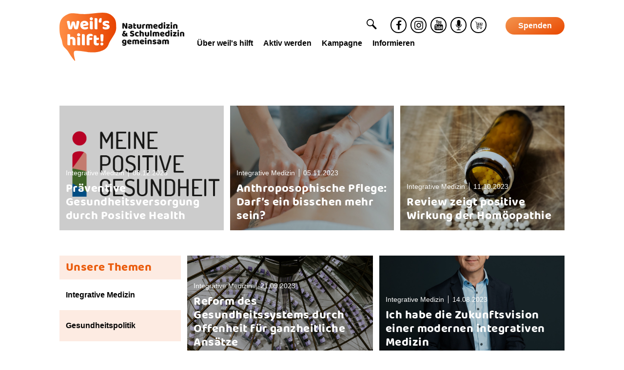

--- FILE ---
content_type: text/html; charset=utf-8
request_url: https://www.weils-hilft.de/integrative-medizin
body_size: 15624
content:

<!DOCTYPE HTML>
<html lang="de-de" dir="ltr">
<head>
	<meta charset="utf-8" />
	<base href="https://www.weils-hilft.de/integrative-medizin" />
	<meta name="generator" content="Joomla! - Open Source Content Management" />
	<title>Integrative Medizin</title>
	<link href="/integrative-medizin?format=feed&amp;type=rss" rel="alternate" type="application/rss+xml" title="RSS 2.0" />
	<link href="/integrative-medizin?format=feed&amp;type=atom" rel="alternate" type="application/atom+xml" title="Atom 1.0" />
	<link href="/templates/weilshilft2020/favicon.ico" rel="shortcut icon" type="image/vnd.microsoft.icon" />
	<link href="/plugins/system/jce/css/content.css?badb4208be409b1335b815dde676300e" rel="stylesheet" />
	<link href="/media/com_rsform/css/front.css?693bb0eb3e8a5497255a840440245d25" rel="stylesheet" />
	<link href="/plugins/system/cookiespolicynotificationbar/assets/css/cpnb-style.min.css" rel="stylesheet" media="all" />
	<style>


/* BEGIN: Cookies Policy Notification Bar - J! system plugin (Powered by: Web357.com) */
.cpnb-outer { border-color: rgba(233, 72, 0, 1); }
.cpnb-outer.cpnb-div-position-top { border-bottom-width: 0px; }
.cpnb-outer.cpnb-div-position-bottom { border-top-width: 0px; }
.cpnb-outer.cpnb-div-position-top-left, .cpnb-outer.cpnb-div-position-top-right, .cpnb-outer.cpnb-div-position-bottom-left, .cpnb-outer.cpnb-div-position-bottom-right { border-width: 0px; }
.cpnb-message { color: #ffffff; }
.cpnb-message a { color: #000000 }
.cpnb-button, .cpnb-button-ok, .cpnb-m-enableAllButton { -webkit-border-radius: 4px; -moz-border-radius: 4px; border-radius: 4px; font-size: 12px; color: #000000; background-color: rgba(255, 233, 38, 1); }
.cpnb-button:hover, .cpnb-button:focus, .cpnb-button-ok:hover, .cpnb-button-ok:focus, .cpnb-m-enableAllButton:hover, .cpnb-m-enableAllButton:focus { color: #000000; background-color: rgba(253, 195, 0, 1); }
.cpnb-button-decline, .cpnb-button-delete, .cpnb-button-decline-modal, .cpnb-m-DeclineAllButton { color: #000000; background-color: rgba(255, 233, 38, 1); }
.cpnb-button-decline:hover, .cpnb-button-decline:focus, .cpnb-button-delete:hover, .cpnb-button-delete:focus, .cpnb-button-decline-modal:hover, .cpnb-button-decline-modal:focus, .cpnb-m-DeclineAllButton:hover, .cpnb-m-DeclineAllButton:focus { color: #000000; background-color: rgba(253, 195, 0, 1); }
.cpnb-button-cancel, .cpnb-button-reload, .cpnb-button-cancel-modal { color: #ffffff; background-color: rgba(90, 90, 90, 1); }
.cpnb-button-cancel:hover, .cpnb-button-cancel:focus, .cpnb-button-reload:hover, .cpnb-button-reload:focus, .cpnb-button-cancel-modal:hover, .cpnb-button-cancel-modal:focus { color: #ffffff; background-color: rgba(54, 54, 54, 1); }
.cpnb-button-settings, .cpnb-button-settings-modal { color: #ffffff; background-color: rgba(255, 255, 255, 0); }
.cpnb-button-settings:hover, .cpnb-button-settings:focus, .cpnb-button-settings-modal:hover, .cpnb-button-settings-modal:focus { color: #ffffff; background-color: rgba(255, 255, 255, 0); }
.cpnb-button-more-default, .cpnb-button-more-modal { color: #ffffff; background-color: rgba(255, 255, 255, 0); }
.cpnb-button-more-default:hover, .cpnb-button-more-modal:hover, .cpnb-button-more-default:focus, .cpnb-button-more-modal:focus { color: #ffffff; background-color: rgba(255, 255, 255, 0); }
.cpnb-m-SaveChangesButton { color: #ffffff; background-color: rgba(133, 199, 136, 1); }
.cpnb-m-SaveChangesButton:hover, .cpnb-m-SaveChangesButton:focus { color: #ffffff; background-color: rgba(96, 153, 100, 1); }
@media only screen and (max-width: 600px) {
.cpnb-left-menu-toggle::after, .cpnb-left-menu-toggle-button {
content: "Categories";
}
}
/* custom css */
#cpnb .cpnb-div-position-center {
max-width: 375px;
}
#cpnb .cpnb-inner {
display: flex;
flex-direction: column;
max-width: 375px;
}
#cpnb .cpnb-inner .cpnb-buttons {
display: flex;
flex-direction: column;
}
#cpnb .cpnb-inner .cpnb-buttons a.cpnb-button-ok, #cpnb .cpnb-inner .cpnb-buttons a.cpnb-button-decline {
font-family: inherit;
    font-size: 1rem;
    margin-bottom: 10px;
    padding: 0.75rem 0.5rem;
text-decoration: none;
}

#cpnb .cpnb-inner .cpnb-buttons a.cpnb-button-more-default {
padding: 0;
text-decoration: none;
}

/* END: Cookies Policy Notification Bar - J! system plugin (Powered by: Web357.com) */

	</style>
	<script type="application/json" class="joomla-script-options new">{"csrf.token":"c819771462e6f7978e026e14a2305b4b","system.paths":{"root":"","base":""},"system.keepalive":{"interval":3600000,"uri":"\/component\/ajax\/?format=json"}}</script>
	<script src="/media/jui/js/jquery.min.js?693bb0eb3e8a5497255a840440245d25"></script>
	<script src="/media/jui/js/jquery-noconflict.js?693bb0eb3e8a5497255a840440245d25"></script>
	<script src="/media/jui/js/jquery-migrate.min.js?693bb0eb3e8a5497255a840440245d25"></script>
	<script src="https://www.weils-hilft.de/media/plg_karo3youtubedataprivacy/js/youtube-data-privacy.js"></script>
	<script src="/media/system/js/caption.js?693bb0eb3e8a5497255a840440245d25"></script>
	<script src="/media/system/js/mootools-core.js?693bb0eb3e8a5497255a840440245d25"></script>
	<script src="/media/system/js/core.js?693bb0eb3e8a5497255a840440245d25"></script>
	<script src="/media/system/js/mootools-more.js?693bb0eb3e8a5497255a840440245d25"></script>
	<script src="/media/com_rsform/js/script.js?693bb0eb3e8a5497255a840440245d25"></script>
	<!--[if lt IE 9]><script src="/media/system/js/polyfill.event.js?693bb0eb3e8a5497255a840440245d25"></script><![endif]-->
	<script src="/media/system/js/keepalive.js?693bb0eb3e8a5497255a840440245d25"></script>
	<script src="/plugins/system/cookiespolicynotificationbar/assets/js/cookies-policy-notification-bar.min.js"></script>
	<script>
jQuery(window).on('load',  function() {
				new JCaption('img.caption');
			});RSFormPro.Ajax.URL = "\/component\/rsform\/?task=ajaxValidate&Itemid=404";RSFormProUtils.addEvent(window, 'load', function(){
    RSFormPro.Ajax.overrideSubmit(3, {"parent":"","field":"is-invalid"}, false);
});ajaxExtraValidationScript[3] = function(task, formId, data){ 
var formComponents = {};
formComponents[23]='anrede';formComponents[24]='vorname';formComponents[25]='nachname';formComponents[26]='email';formComponents[27]='str';formComponents[29]='PLZ';formComponents[28]='Ort';formComponents[112]='Land';formComponents[30]='telefon';formComponents[31]='newsletter';formComponents[172]='Captcha';
RSFormPro.Ajax.displayValidationErrors(formComponents, task, formId, data);
};


// BEGIN: Cookies Policy Notification Bar - J! system plugin (Powered by: Web357.com)
var cpnb_config = {"w357_joomla_caching":"0","w357_position":"bottom-right","w357_show_close_x_icon":"1","w357_hide_after_time":"display_always","w357_duration":"60","w357_animate_duration":"1000","w357_limit":"0","w357_message":"Wir nutzen Cookies auf unserer Website. Einige von ihnen sind essenziell, während andere uns helfen, diese Website und Ihre Erfahrung zu verbessern.","w357_display_ok_btn":"1","w357_buttonText":"Ich akzeptiere","w357_display_decline_btn":"1","w357_buttonDeclineText":"Ich lehne ab","w357_display_cancel_btn":"0","w357_buttonCancelText":"Schließen","w357_display_settings_btn":"1","w357_buttonSettingsText":"individuelle Datenschutzeinstellungen","w357_buttonMoreText":"weitere Informationen | Datenschutzerklärung","w357_buttonMoreLink":"\/datenschutzerklaerung","w357_display_more_info_btn":"1","w357_fontColor":"#ffffff","w357_linkColor":"#000000","w357_fontSize":"14px","w357_backgroundColor":"rgba(233, 72, 0, 1)","w357_borderWidth":"0","w357_body_cover":"1","w357_overlay_state":"1","w357_overlay_color":"rgba(10, 10, 10, 0.3)","w357_height":"auto","w357_cookie_name":"cookiesDirective","w357_link_target":"_self","w357_popup_width":"800","w357_popup_height":"600","w357_customText":"\u003Ch1\u003EVereinbarung zur Verwendung von Cookies\u003C\/h1\u003E\r\n\u003Chr \/\u003E\r\n\u003Ch3\u003EAllgemeine Verwendung\u003C\/h3\u003E\r\n\u003Cp\u003EWir verwenden Cookies, Tracking Pixels und ähnliche Technologien auf unserer Website. Cookies sind kleine Dateien, die von uns erstellt und auf Ihrem Gerät gespeichert werden. Unsere Website verwendet Cookies, die von uns oder von Dritten zu verschiedenen Zwecken im Rahmen der Verwendung und Funktionalität einschließlich der Personalisierung unserer Website abgelegt werden. Es ist möglich, dass Cookies verwendet werden, um zu nachzuvollziehen, wie Sie die Website verwenden und so zielgerichtete Werbung anzuzeigen.\u003C\/p\u003E\r\n\u003Ch3\u003EDritt-Anbieter\u003C\/h3\u003E\r\n\u003Cp\u003EUnsere Website nutzt verschiedene Dienste von Dritt-Anbietern. Wenn Sie auf unserer Website sind, können diese Dienste anonyme Cookies im Browser des Benutzers ablegen und diese Cookies mit in der Cookie-Datei des Besuchers speichern. Im folgenden eine Liste einiger derartiger Dienste: Google, Facebook, Twitter, Adroll, MailChimp, Sucuri, Intercom und andere soziale Netzwerke, Anzeigen-Agenturen, Sicherheits-Software wie z.B. Firewalls, Datenanalyse-Unternehmen und Anbieter von Internetzugängen. Diese Dienste sammeln möglicherweise auch anonyme Identifizierungsmerkmale wie die IP-Adresse, den HTTP-Referrer, die eindeutige Geräte-Kennung und andere nicht-persönliche Informationen zur Identifizierung sowie Server Logfiles.\u003C\/p\u003E\r\n\u003Chr \/\u003E","w357_more_info_btn_type":"menu_item","w357_blockCookies":"1","w357_autoAcceptAfterScrolling":"0","w357_numOfScrolledPixelsBeforeAutoAccept":"300","w357_reloadPageAfterAccept":"1","w357_enableConfirmationAlerts":"0","w357_enableConfirmationAlertsForAcceptBtn":0,"w357_enableConfirmationAlertsForDeclineBtn":0,"w357_enableConfirmationAlertsForDeleteBtn":0,"w357_confirm_allow_msg":"Hiermit erlauben Sie, dass diese Website in diesem Browser Cookies setzen und verwenden darf. Sind Sie sicher, dass Sie diese Funktion aktivieren und erlauben möchten?","w357_confirm_delete_msg":"Hiermit löschen Sie die von dieser Website in diesem Browser gesetzen Cookies. Sind Sie sicher, dass Sie alle Cookies dieser Website deaktivieren und löschen möchten?","w357_show_in_iframes":"0","w357_shortcode_is_enabled_on_this_page":0,"w357_base_url":"https:\/\/www.weils-hilft.de\/","w357_current_url":"https:\/\/www.weils-hilft.de\/integrative-medizin","w357_always_display":"0","w357_show_notification_bar":true,"w357_expiration_cookieSettings":"365","w357_expiration_cookieAccept":"730","w357_expiration_cookieDecline":"30","w357_expiration_cookieCancel":"3","w357_accept_button_class_notification_bar":"cpnb-accept-btn","w357_decline_button_class_notification_bar":"cpnb-decline-btn","w357_cancel_button_class_notification_bar":"cpnb-cancel-btn","w357_settings_button_class_notification_bar":"cpnb-settings-btn","w357_moreinfo_button_class_notification_bar":"cpnb-moreinfo-btn","w357_accept_button_class_notification_bar_modal_window":"cpnb-accept-btn-m","w357_decline_button_class_notification_bar_modal_window":"cpnb-decline-btn-m","w357_save_button_class_notification_bar_modal_window":"cpnb-save-btn-m","w357_buttons_ordering":"[\u0022ok\u0022,\u0022decline\u0022,\u0022cancel\u0022,\u0022settings\u0022,\u0022moreinfo\u0022]"};
// END: Cookies Policy Notification Bar - J! system plugin (Powered by: Web357.com)


// BEGIN: Cookies Policy Notification Bar - J! system plugin (Powered by: Web357.com)
var cpnb_cookiesCategories = {"cookie_categories_group0":{"cookie_category_id":"required-cookies","cookie_category_name":"Essenziell","cookie_category_description":"Essenzielle Cookies sind Cookies die für den Login in die Webseite gebraucht werden und den Zustimmungsstatus des Benutzers für Cookies auf der aktuellen Webseite speichern.","cookie_category_checked_by_default":"2","cookie_category_status":"1"},"cookie_categories_group1":{"cookie_category_id":"analytical-cookies","cookie_category_name":"Google Analytics","cookie_category_description":"Cookies von Google Analytics für Website-Analysen. Erzeugt statistische Daten darüber, wie der Besucher die Website nutzt.","cookie_category_checked_by_default":"0","cookie_category_status":"1"},"cookie_categories_group2":{"cookie_category_id":"social-media-cookies","cookie_category_name":"Marketing","cookie_category_description":"Diese Website nutzt zur Konversionsmessung das Besucheraktions-Pixel von Facebook. Anbieter dieses Dienstes ist die Facebook Ireland Limited, 4 Grand Canal Square, Dublin 2, Irland. Die erfassten Daten werden nach Aussage von Facebook jedoch auch in die USA und in andere Drittländer übertragen.\r\n\r\nSo kann das Verhalten der Seitenbesucher nachverfolgt werden, nachdem diese durch Klick auf eine Facebook-Werbeanzeige auf die Website des Anbieters weitergeleitet wurden. Dadurch können die Wirksamkeit der Facebook-Werbeanzeigen für statistische und Marktforschungszwecke ausgewertet werden und zukünftige Werbemaßnahmen optimiert werden.\r\n\r\nDie erhobenen Daten sind für uns als Betreiber dieser Website anonym, wir können keine Rückschlüsse auf die Identität der Nutzer ziehen. Die Daten werden aber von Facebook gespeichert und verarbeitet, sodass eine Verbindung zum jeweiligen Nutzerprofil möglich ist und Facebook die Daten für eigene Werbezwecke, entsprechend der Facebook-Datenverwendungsrichtlinie verwenden kann. Dadurch kann Facebook das Schalten von Werbeanzeigen auf Seiten von Facebook sowie außerhalb von Facebook ermöglichen. Diese Verwendung der Daten kann von uns als Seitenbetreiber nicht beeinflusst werden.\r\n\r\nDie Nutzung von Facebook-Pixel erfolgt auf Grundlage von Art. 6 Abs. 1 lit. f DSGVO. Der Websitebetreiber hat ein berechtigtes Interesse an effektiven Werbemaßnahmen unter Einschluss der sozialen Medien. Sofern eine entsprechende Einwilligung abgefragt wurde (z. B. eine Einwilligung zur Speicherung von Cookies), erfolgt die Verarbeitung ausschließlich auf Grundlage von Art. 6 Abs. 1 lit. a DSGVO; die Einwilligung ist jederzeit widerrufbar.\r\n\r\nIn den Datenschutzhinweisen von Facebook finden Sie weitere Hinweise zum Schutz Ihrer Privatsphäre: https:\/\/de-de.facebook.com\/about\/privacy\/.\r\n\r\nSie können außerdem die Remarketing-Funktion „Custom Audiences“ im Bereich Einstellungen für Werbeanzeigen unter https:\/\/www.facebook.com\/ads\/preferences\/?entry_product=ad_settings_screen deaktivieren. Dazu müssen Sie bei Facebook angemeldet sein.\r\n\r\nWenn Sie kein Facebook Konto besitzen, können Sie nutzungsbasierte Werbung von Facebook auf der Website der European Interactive Digital Advertising Alliance deaktivieren: http:\/\/www.youronlinechoices.com\/de\/praferenzmanagement\/.","cookie_category_checked_by_default":"0","cookie_category_status":"1"},"cookie_categories_group3":{"cookie_category_id":"targeted-advertising-cookies","cookie_category_name":"Targeted Advertising Cookies","cookie_category_description":"Advertising and targeting cookies are used to deliver advertisements more relevant to you, but can also limit the number of times you see an advertisement and be used to chart the effectiveness of an ad campaign by tracking users’ clicks. They can also provide security in transactions. They are usually placed by third-party advertising networks with a website operator’s permission but can be placed by the operator themselves. They can remember that you have visited a website, and this information can be shared with other organizations, including other advertisers. They cannot determine who you are though, as the data collected is never linked to your profile. ","cookie_category_checked_by_default":"0","cookie_category_status":"0"}};
// END: Cookies Policy Notification Bar - J! system plugin (Powered by: Web357.com)


// BEGIN: Cookies Policy Notification Bar - J! system plugin (Powered by: Web357.com)
var cpnb_manager = {"w357_m_modalState":"1","w357_m_floatButtonState":"0","w357_m_floatButtonPosition":"bottom_left","w357_m_HashLink":"cookies","w357_m_modal_menuItemSelectedBgColor":"rgba(200, 200, 200, 1)","w357_m_saveChangesButtonColorAfterChange":"rgba(253, 195, 0, 1)","w357_m_floatButtonIconSrc":"https:\/\/www.weils-hilft.de\/plugins\/system\/cookiespolicynotificationbar\/assets\/icons\/cpnb-cookies-manager-icon-1-64x64.png","w357_m_FloatButtonIconType":"image","w357_m_FloatButtonIconFontAwesomeName":"fas fa-cookie-bite","w357_m_FloatButtonIconFontAwesomeSize":"fa-lg","w357_m_FloatButtonIconFontAwesomeColor":"rgba(61, 47, 44, 0.84)","w357_m_FloatButtonIconUikitName":"cog","w357_m_FloatButtonIconUikitSize":"1","w357_m_FloatButtonIconUikitColor":"rgba(61, 47, 44, 0.84)","w357_m_floatButtonText":"Cookie Manager","w357_m_modalHeadingText":"Erweiterte Cookie Einstellungen","w357_m_checkboxText":"Aktiviert","w357_m_lockedText":"(Gesperrt)","w357_m_EnableAllButtonText":"Alle Cookies erlauben","w357_m_DeclineAllButtonText":"Nur notwendige Cookies akzeptieren","w357_m_SaveChangesButtonText":"Einstellungen speichern","w357_m_confirmationAlertRequiredCookies":"Diese Cookies sind für diese Website unbedingt erforderlich. Sie können diese Kategorie von Cookies nicht deaktivieren. Vielen Dank für dein Verständnis!"};
// END: Cookies Policy Notification Bar - J! system plugin (Powered by: Web357.com)

	</script>
	<style>.youtube-logo, .vimeo-logo, .googlemaps-logo {   display: inline-block;	color: #fff;	width: 200px;	height: 50px;	max-width: 100%;	background: url(https://www.weils-hilft.de/media/plg_karo3youtubedataprivacy/images/YouTube.svg) no-repeat;	background-size: contain;}.vimeo-logo {	background: url(https://www.weils-hilft.de/media/plg_karo3youtubedataprivacy/images/Vimeo.svg) no-repeat;	background-size: contain;}.load-iframe-txt {   position: absolute;	top: 0;	color: #fff;	width: 100%;	height: 100%;	background-color: rgba(0,0,0,0.5);	text-align: center;}.load-iframe-txt > div {   position: absolute;	bottom: 3%;	padding: 0% 9%;}.load-iframe-txt a {	color: #fff;	text-decoration: underline;}.load-iframe {	overflow: hidden;	position: relative;	background-color: #000;	background-position: center;	background-size: cover;}.load-iframe .h2-look {	margin: 0 0 1rem;}.maps-container .load-iframe-txt, .maps-container .load-iframe-txt a {	background-color: transparent;	color: #333;}</style>

	<meta property="copyright" content="weil&#039;s hilft"/>
	<meta property="og:site_name" content="weil&#039;s hilft "/>
	<meta name="email" content="info@weils-hilft.de"/>
	<meta property="og:locale" content="de_DE"/>
	<meta name="viewport" content="width=device-width, initial-scale=1">

	<link rel="stylesheet" href="/templates/weilshilft2020/css/template.css?v=1.12"
		  type="text/css"/>

	<script src="/templates/weilshilft2020/js/rwd-menu.js"
			type="text/javascript"></script>



	<!--[if lte IE 8]>
	<link rel="stylesheet" href="/templates/weilshilft2020/css/ie8.css"
		  type="text/css"/> <![endif]-->

	<!--[if lt IE 9]>
	<script src="/templates/weilshilft2020/ie/html5shiv.js"></script>
	<![endif]-->
	<script type="text/javascript"> var IE7_PNG_SUFFIX = ".png"; </script>
	<!--[if lt IE 7]>
	<script src="/templates/weilshilft2020/ie/IE7.js"></script><![endif]-->
	<!--[if lt IE 8]>
	<script src="/templates/weilshilft2020/ie/IE8.js"></script><![endif]-->
	<!--[if lt IE 9]>
	<script src="/templates/weilshilft2020/ie/IE9.js"></script><![endif]-->





<!-- BEGIN: Google Analytics -->
<!-- The cookies have been disabled. -->
<!-- END: Google Analytics -->
</head>

<body class=" com_content view-category layout-weilshilft2020newswall no-task itemid-404">
<!-- BEGIN: Facebook -->
<!-- The cookies have been disabled. -->
<!-- END: Facebook -->





<header id="header" class="header-fixed">
	<div id="header-content" class="pos-center float-wrapper-break">
		<div id="logo" class="float-left">
			<a href="/"><img
						src="/templates/weilshilft2020/images/weils-hilft.svg"
						alt="weil&#039;s hilft"/></a>
		</div>
		<div id="navs" class="spacing-l-no">
							<nav id="menu-top" class="">
							<div class="moduletable  sp-l-xl">
						<ul class="nav menu bg-gradient-a sp-p-rl-l-a list-no">
<li class="item-104 active"><a href="/spenden" class="menu-a">Spenden</a></li></ul>
		</div>
			<div class="moduletable  rwd-in-menu">
						<ul class="nav menu border-a border-circle-a menu-icon list-no">
<li class="item-117"><a href="/suche" title="Suche" class="menu-a icon-wrapper"><span class="icon-suche"></span>Suche</a></li><li class="item-102"><a href="https://www.facebook.com/Weils-hilft-457569408150093/" title="Facebook" class="menu-a icon-wrapper" target="_blank" rel="noopener noreferrer"><span class="icon-facebook"></span>Facebook</a></li><li class="item-103"><a href="https://www.instagram.com/weilshilft/" title="Instagram" class="menu-a icon-wrapper" target="_blank" rel="noopener noreferrer"><span class="icon-instagram"></span>Instagram</a></li><li class="item-445"><a href="https://www.youtube.com/channel/UCHZ830R0NdOcgncjbLYqXcA" title="YouTube" class="menu-a icon-wrapper" target="_blank" rel="noopener noreferrer"><span class="icon-youtube"></span>YouTube</a></li><li class="item-410"><a href="/informieren/podcast" title="Podcast" class="menu-a icon-wrapper"><span class="icon-podcast"></span>Podcast</a></li><li class="item-811"><a href="https://www.gesundheit-aktiv.de/shop" title="Shop" class="menu-a icon-wrapper" target="_blank" rel="noopener noreferrer"><img src="/images/bilder/Shop.jpg" alt="Shop" /><span class="image-title">Shop</span></a></li></ul>
		</div>
	
				</nav>
										<nav id="menu-main">
					<div class="rwd-menu-button">
						<div class="rwd-menu-button-txt">Menü</div> <div class="rwd-menu-button-icon"><div class="icon-burger"></div></div>
					</div>
					<div class="menu-wrapper">
						<div class="rwd-menu-close rwd-menu-button">
							<div class="icon-burger"></div>
						</div>
								<div class="moduletable _menu">
						<ul class="nav menu list-no">
<li class="item-167 deeper parent"><a href="/ueber-weils-hilft" class="menu-a">Über weil's hilft</a><span class="rwd-menu-plus"></span><ul class="nav-child unstyled"><li class="item-438"><a href="/ueber-weils-hilft/gesundheitswende" class="menu-a">Gesundheitswende</a></li><li class="item-110"><a href="/ueber-weils-hilft/forderungen" class="menu-a">Forderungen</a></li><li class="item-788"><a href="/ueber-weils-hilft/blog" class="menu-a">Blog</a></li><li class="item-224"><a href="/ueber-weils-hilft/pressemitteilung" class="menu-a">Presse</a></li><li class="item-312"><a href="/ueber-weils-hilft/freunde-und-netzwerk" class="menu-a">Freunde und Netzwerk</a></li></ul></li><li class="item-111 deeper parent"><a href="/aktiv-werden" class="menu-a">Aktiv werden</a><span class="rwd-menu-plus"></span><ul class="nav-child unstyled"><li class="item-185"><a href="/aktiv-werden/spenden" class="menu-a">Spenden</a></li><li class="item-414"><a href="/aktiv-werden/newsletter" class="menu-a">Newsletter</a></li><li class="item-232"><a href="/aktiv-werden/aktionsmaterial" class="menu-a">Aktionsmaterial</a></li><li class="item-416"><a href="/aktiv-werden/weitere-moeglichkeiten" class="menu-a">weitere Möglichkeiten</a></li></ul></li><li class="item-792 deeper parent"><a href="/kampagne" class="menu-a">Kampagne</a><span class="rwd-menu-plus"></span><ul class="nav-child unstyled"><li class="item-816"><a href="/kampagne/gruenen-bdk-2025" class="menu-a">Grünen BDK 2025</a></li><li class="item-814"><a href="/kampagne/spd-parteitag-2025" class="menu-a">SPD Parteitag 2025</a></li><li class="item-794"><a href="/kampagne/veto-lauterbach" class="menu-a">VETO Lauterbach</a></li><li class="item-793"><a href="https://www.es-geht-ums-ganze.de/" class="menu-a">Es geht ums Ganze</a></li><li class="item-446"><a href="/kampagne/ist-es-gesund" class="menu-a">Ist es gesund</a></li></ul></li><li class="item-402 deeper parent"><a href="/informieren" class="menu-a">Informieren</a><span class="rwd-menu-plus"></span><ul class="nav-child unstyled"><li class="item-403"><a href="/informieren/podcast" class="menu-a">Podcast</a></li><li class="item-713"><a href="/informieren/aus-der-apotheke" class="menu-a">Aus der Apotheke</a></li><li class="item-787"><a href="/informieren/aus-der-hausarztpraxis" class="menu-a">Aus der Hausarztpraxis</a></li><li class="item-712"><a href="/informieren/alphabet" class="menu-a">Alphabet</a></li><li class="item-109"><a href="/informieren/mehr-fragen" class="menu-a">Fragen zur Naturmedizin</a></li><li class="item-113"><a href="/informieren/zahlen-und-fakten" class="menu-a">Zahlen und Fakten</a></li><li class="item-413"><a href="/informieren/studien" class="menu-a">Studien</a></li></ul></li></ul>
		</div>
	
					</div>
				</nav>
					</div>
	</div>
</header>
<div class="header-fixed-spacer" name="to-top"></div>



<div class="pos-center">
	<div id="system-message-container">
	</div>

</div>

<main id="main" class="sp-tb-xxl">
	<div class="pos-center">
		<div id="component" class="">
			<div class="blog spacing-p-tb-l" itemscope
	 itemtype="https://schema.org/Blog">
	
		
	
	
	
				<div class="flexbox-stretch sp-n-rl-s sp-b-xl cols-3 wh-newswall-leading">
							

	<div id="praeventive-gesundheitsversorgung-durch-positive-health"
		 class="teaser-inimg item">

		<div class="teaser-inimg-wrapper">

			<a href="/integrative-medizin/praeventive-gesundheitsversorgung-durch-positive-health" itemprop="url">

				
				<div class="img-bg-wrapper">
					<div class="img-bg img-bg-center"
						 style="background-image: url(/images/Nachrichten/Positive_Health.PNG);">
						</div>
				</div>
			</a>

			

						<div class="teaser-inimg-txt width-100">

								
				<div class="txt-s sp-b-m">
																<div class="category-wrapper  float-left border-seperator">
							Integrative Medizin						</div>
					
																<div class="date-wrapper">
							

	<time class="date date-published sp-r-m" datetime="2023-12-08T09:54:16+01:00">
		08.12.2023	</time>

						</div>
									</div>

				<div class="float-no"></div>

													
	<div class="teaser-title">
					<h3 itemprop="name">
									<a href="/integrative-medizin/praeventive-gesundheitsversorgung-durch-positive-health" itemprop="url" class="link-stretched">
						Präventive Gesundheitsversorgung durch Positive Health					</a>
							</h3>
		
		
		
			</div>
				
				
																		
								

								

				
				
								
			</div>

		</div>

	</div>

	
							

	<div id="anthroposophische-pflege-darf-s-ein-bisschen-mehr-sein"
		 class="teaser-inimg item">

		<div class="teaser-inimg-wrapper">

			<a href="/integrative-medizin/anthroposophische-pflege-darf-s-ein-bisschen-mehr-sein" itemprop="url">

				
				<div class="img-bg-wrapper">
					<div class="img-bg img-bg-center"
						 style="background-image: url(/images/Nachrichten/Massage_toa-heftiba-a9pFSC8dTlo-unsplash.jpg);">
						</div>
				</div>
			</a>

			

						<div class="teaser-inimg-txt width-100">

								
				<div class="txt-s sp-b-m">
																<div class="category-wrapper  float-left border-seperator">
							Integrative Medizin						</div>
					
																<div class="date-wrapper">
							

	<time class="date date-published sp-r-m" datetime="2023-11-05T07:49:00+01:00">
		05.11.2023	</time>

						</div>
									</div>

				<div class="float-no"></div>

													
	<div class="teaser-title">
					<h3 itemprop="name">
									<a href="/integrative-medizin/anthroposophische-pflege-darf-s-ein-bisschen-mehr-sein" itemprop="url" class="link-stretched">
						Anthroposophische Pflege: Darf’s ein bisschen mehr sein?					</a>
							</h3>
		
		
		
			</div>
				
				
																		
								

								

				
				
								
			</div>

		</div>

	</div>

	
							

	<div id="studie-zeigt-positive-wirkung-der-homoeopathie"
		 class="teaser-inimg item">

		<div class="teaser-inimg-wrapper">

			<a href="/integrative-medizin/studie-zeigt-positive-wirkung-der-homoeopathie" itemprop="url">

				
				<div class="img-bg-wrapper">
					<div class="img-bg img-bg-center"
						 style="background-image: url(/images/Nachrichten/Homöopathie_Globuli.jpeg);">
						</div>
				</div>
			</a>

			

						<div class="teaser-inimg-txt width-100">

								
				<div class="txt-s sp-b-m">
																<div class="category-wrapper  float-left border-seperator">
							Integrative Medizin						</div>
					
																<div class="date-wrapper">
							

	<time class="date date-published sp-r-m" datetime="2023-10-11T11:06:05+02:00">
		11.10.2023	</time>

						</div>
									</div>

				<div class="float-no"></div>

													
	<div class="teaser-title">
					<h3 itemprop="name">
									<a href="/integrative-medizin/studie-zeigt-positive-wirkung-der-homoeopathie" itemprop="url" class="link-stretched">
						Review zeigt positive Wirkung der Homöopathie 					</a>
							</h3>
		
		
		
			</div>
				
				
																		
								

								

				
				
								
			</div>

		</div>

	</div>

	
					</div><!-- end items-leading -->
	

	
	
																																																											

		
			
		
			
		
			
		
			
		
			
		
			
		
			
		
			
		
			
		
			
		
			
		
			<div class="flexbox-stretch sp-n-rl-s wh-newswall-intro">

				<div class="column-25 sp-p-no wh-newswall-sidebar">
									<div class="moduletable  wh-newswall-nav">
							<div class="module-title">
					<h3 class=" h3 h2">Unsere Themen</h3>
				</div>
						<ul class="nav menu list-no">
<li class="item-404 current active"><a href="/integrative-medizin" class="menu-a">Integrative Medizin</a></li><li class="item-405"><a href="/gesundheitspolitik" class="menu-a">Gesundheitspolitik</a></li><li class="item-406"><a href="/gesund-leben" class="menu-a">Gesund leben</a></li><li class="item-407"><a href="/weil-s-hilft-update" class="menu-a">weil’s hilft Update</a></li><li class="item-408"><a href="/forschung" class="menu-a">Forschung</a></li><li class="item-409"><a href="/medientipps" class="menu-a">Medientipps</a></li></ul>
		</div>
					</div>

				<div class="column-75 flexbox-stretch sp-n-rl-s sp-p-rl-s sp-p-tb-no wh-newswall-75">
					

	<div id="reform-des-gesundheitssystems-durch-offenheit-fuer-ganzheitliche-ansaetze"
		 class="teaser-inimg item column-50">

		<div class="teaser-inimg-wrapper">

			<a href="/integrative-medizin/reform-des-gesundheitssystems-durch-offenheit-fuer-ganzheitliche-ansaetze" itemprop="url">

				
				<div class="img-bg-wrapper">
					<div class="img-bg img-bg-center"
						 style="background-image: url(/images/Nachrichten/Reform_claudio-schwarz-wDGQ8dP14eM-unsplash.jpg);">
						</div>
				</div>
			</a>

			

						<div class="teaser-inimg-txt width-100">

								
				<div class="txt-s sp-b-m">
																<div class="category-wrapper  float-left border-seperator">
							Integrative Medizin						</div>
					
																<div class="date-wrapper">
							

	<time class="date date-published sp-r-m" datetime="2023-09-21T10:13:46+02:00">
		21.09.2023	</time>

						</div>
									</div>

				<div class="float-no"></div>

													
	<div class="teaser-title">
					<h3 itemprop="name">
									<a href="/integrative-medizin/reform-des-gesundheitssystems-durch-offenheit-fuer-ganzheitliche-ansaetze" itemprop="url" class="link-stretched">
						Reform des Gesundheitssystems durch Offenheit für ganzheitliche Ansätze					</a>
							</h3>
		
		
		
			</div>
				
				
																		
								

								

				
				
								
			</div>

		</div>

	</div>

	


	<div id="ich-habe-die-zukunftsvision-einer-modernen-integrativen-medizin"
		 class="teaser-inimg item column-50">

		<div class="teaser-inimg-wrapper">

			<a href="/integrative-medizin/ich-habe-die-zukunftsvision-einer-modernen-integrativen-medizin" itemprop="url">

				
				<div class="img-bg-wrapper">
					<div class="img-bg img-bg-center"
						 style="background-image: url(/images/andreas_michalsen.jpg);">
						</div>
				</div>
			</a>

			

						<div class="teaser-inimg-txt width-100">

								
				<div class="txt-s sp-b-m">
																<div class="category-wrapper  float-left border-seperator">
							Integrative Medizin						</div>
					
																<div class="date-wrapper">
							

	<time class="date date-published sp-r-m" datetime="2023-08-14T17:07:02+02:00">
		14.08.2023	</time>

						</div>
									</div>

				<div class="float-no"></div>

													
	<div class="teaser-title">
					<h3 itemprop="name">
									<a href="/integrative-medizin/ich-habe-die-zukunftsvision-einer-modernen-integrativen-medizin" itemprop="url" class="link-stretched">
						Ich habe die Zukunftsvision einer modernen integrativen Medizin					</a>
							</h3>
		
		
		
			</div>
				
				
																		
								

								

				
				
								
			</div>

		</div>

	</div>

	
					

	<div id="forschungs-und-wissenschaftsfoerderung-durch-neu-gegruendete-osteopathie-stiftung"
		 class="teaser-inimg item column-66">

		<div class="teaser-inimg-wrapper">

			<a href="/integrative-medizin/forschungs-und-wissenschaftsfoerderung-durch-neu-gegruendete-osteopathie-stiftung" itemprop="url">

				
				<div class="img-bg-wrapper">
					<div class="img-bg img-bg-center"
						 style="background-image: url(/images/Nachrichten/Osteopathie-Stiftung.PNG);">
						</div>
				</div>
			</a>

			

						<div class="teaser-inimg-txt width-100">

								
				<div class="txt-s sp-b-m">
																<div class="category-wrapper  float-left border-seperator">
							Integrative Medizin						</div>
					
																<div class="date-wrapper">
							

	<time class="date date-published sp-r-m" datetime="2023-08-03T14:10:28+02:00">
		03.08.2023	</time>

						</div>
									</div>

				<div class="float-no"></div>

													
	<div class="teaser-title">
					<h3 itemprop="name">
									<a href="/integrative-medizin/forschungs-und-wissenschaftsfoerderung-durch-neu-gegruendete-osteopathie-stiftung" itemprop="url" class="link-stretched">
						Forschungs- und Wissenschaftsförderung durch neu gegründete Osteopathie-Stiftung					</a>
							</h3>
		
		
		
			</div>
				
				
																		
								

								

				
				
								
			</div>

		</div>

	</div>

	


	<div id="stefanie-reeb-ueber-naturheilkunde"
		 class="teaser-inimg item column-33">

		<div class="teaser-inimg-wrapper">

			<a href="/integrative-medizin/stefanie-reeb-ueber-naturheilkunde" itemprop="url">

				
				<div class="img-bg-wrapper">
					<div class="img-bg img-bg-center"
						 style="background-image: url(/images/Medien-Tipp/Wellcuisine_Naturheilkunde_Thomas_leiningerwellcuisine.jpg);">
						</div>
				</div>
			</a>

			

						<div class="teaser-inimg-txt width-100">

								
				<div class="txt-s sp-b-m">
																<div class="category-wrapper  float-left border-seperator">
							Integrative Medizin						</div>
					
																<div class="date-wrapper">
							

	<time class="date date-published sp-r-m" datetime="2023-05-24T12:07:31+02:00">
		24.05.2023	</time>

						</div>
									</div>

				<div class="float-no"></div>

													
	<div class="teaser-title">
					<h3 itemprop="name">
									<a href="/integrative-medizin/stefanie-reeb-ueber-naturheilkunde" itemprop="url" class="link-stretched">
						Unsere Protagonistin Stefanie Reeb über Naturheilkunde					</a>
							</h3>
		
		
		
			</div>
				
				
																		
								

								

				
				
								
			</div>

		</div>

	</div>

	
				</div>

				<div class="column-100 sp-p-rl-s sp-p-tb-l">
									</div>

				

	<div id="herzlichen-glueckwunsch-zum-geburtstag-sebastian-kneipp"
		 class="teaser-inimg item column-50">

		<div class="teaser-inimg-wrapper">

			<a href="/integrative-medizin/herzlichen-glueckwunsch-zum-geburtstag-sebastian-kneipp" itemprop="url">

				
				<div class="img-bg-wrapper">
					<div class="img-bg img-bg-center"
						 style="background-image: url(/images/Nachrichten/Bilder_Aktuelles/Kneipp-Geburtstag.png);">
						</div>
				</div>
			</a>

			

						<div class="teaser-inimg-txt width-100">

								
				<div class="txt-s sp-b-m">
																<div class="category-wrapper  float-left border-seperator">
							Integrative Medizin						</div>
					
																<div class="date-wrapper">
							

	<time class="date date-published sp-r-m" datetime="2023-05-17T09:24:16+02:00">
		17.05.2023	</time>

						</div>
									</div>

				<div class="float-no"></div>

													
	<div class="teaser-title">
					<h3 itemprop="name">
									<a href="/integrative-medizin/herzlichen-glueckwunsch-zum-geburtstag-sebastian-kneipp" itemprop="url" class="link-stretched">
						Herzlichen Glückwunsch zum Geburtstag, Sebastian Kneipp					</a>
							</h3>
		
		
		
			</div>
				
				
																		
								

								

				
				
								
			</div>

		</div>

	</div>

	


	<div id="3-fragen-an-alexandra-nau"
		 class="teaser-inimg item column-25">

		<div class="teaser-inimg-wrapper">

			<a href="/integrative-medizin/3-fragen-an-alexandra-nau" itemprop="url">

				
				<div class="img-bg-wrapper">
					<div class="img-bg img-bg-center"
						 style="background-image: url(/images/3Fragen_Alexandra_Nau.jpg);">
						</div>
				</div>
			</a>

			

						<div class="teaser-inimg-txt width-100">

								
				<div class="txt-s sp-b-m">
																<div class="category-wrapper  float-left border-seperator">
							Integrative Medizin						</div>
					
																<div class="date-wrapper">
							

	<time class="date date-published sp-r-m" datetime="2023-05-02T09:15:13+02:00">
		02.05.2023	</time>

						</div>
									</div>

				<div class="float-no"></div>

													
	<div class="teaser-title">
					<h3 itemprop="name">
									<a href="/integrative-medizin/3-fragen-an-alexandra-nau" itemprop="url" class="link-stretched">
						3 Fragen an … Alexandra Nau					</a>
							</h3>
		
		
		
			</div>
				
				
																		
								

								

				
				
								
			</div>

		</div>

	</div>

	


	<div id="e-wie-emdr"
		 class="teaser-inimg item column-25">

		<div class="teaser-inimg-wrapper">

			<a href="/integrative-medizin/e-wie-emdr" itemprop="url">

				
					<div class="teaser-inimg-special">Integrativ von A - Z</div>

				
				<div class="img-bg-wrapper">
					<div class="img-bg img-bg-center"
						 style="background-image: url(/images/Nachrichten/Bilder_Aktuelles/Augen.jpg);">
						</div>
				</div>
			</a>

			

						<div class="teaser-inimg-txt width-100">

								
				<div class="txt-s sp-b-m">
																<div class="category-wrapper  float-left border-seperator">
							Integrative Medizin						</div>
					
																<div class="date-wrapper">
							

	<time class="date date-published sp-r-m" datetime="2023-03-23T09:20:09+01:00">
		23.03.2023	</time>

						</div>
									</div>

				<div class="float-no"></div>

													
	<div class="teaser-title">
					<h3 itemprop="name">
									<a href="/integrative-medizin/e-wie-emdr" itemprop="url" class="link-stretched">
						E ... wie EMDR					</a>
							</h3>
		
		
		
			</div>
				
				
																		
								

								

				
				
								
			</div>

		</div>

	</div>

	
				

	<div id="eye-movement-desensitization-and-reprocessing"
		 class="teaser item column-25 sp-p-s wh-newswall-teaser">

			<div class="wh-newswall-img column-100 column- rwd-mobile-col-100">
					<a href="/integrative-medizin/eye-movement-desensitization-and-reprocessing" >
		<img
						 src="/images/Nachrichten/Bilder_Aktuelles/augen_auf_1.jpg"
				alt=""
				itemprop="thumbnailUrl"/>
	</a>
			</div>

			

						<div class="teaser-txt column-100 width-100">

								
				<div class="txt-s sp-b-m">
																<div class="category-wrapper  float-left border-seperator">
							Integrative Medizin						</div>
					
																<div class="date-wrapper">
							

	<time class="date date-published sp-r-m" datetime="2023-03-22T10:04:21+01:00">
		22.03.2023	</time>

						</div>
									</div>

													
	<div class="teaser-title">
					<h3 itemprop="name">
									<a href="/integrative-medizin/eye-movement-desensitization-and-reprocessing" itemprop="url" class="link-stretched">
						E ... wie EMDR					</a>
							</h3>
		
		
		
			</div>
				
				
																		
								

								

				
				
								
			</div>

	</div>

	


	<div id="umfrage-die-mehrheit-will-homoeopathie-als-kassenleistung"
		 class="teaser item column-25 sp-p-s wh-newswall-teaser">

			<div class="wh-newswall-img column-100 column- rwd-mobile-col-100">
					<a href="/integrative-medizin/umfrage-die-mehrheit-will-homoeopathie-als-kassenleistung" >
		<img
						 src="/images/Nachrichten/Bilder_Aktuelles/globuli_bruno_germany_pixabay.jpg"
				alt=""
				itemprop="thumbnailUrl"/>
	</a>
			</div>

			

						<div class="teaser-txt column-100 width-100">

								
				<div class="txt-s sp-b-m">
																<div class="category-wrapper  float-left border-seperator">
							Integrative Medizin						</div>
					
																<div class="date-wrapper">
							

	<time class="date date-published sp-r-m" datetime="2023-03-20T09:27:34+01:00">
		20.03.2023	</time>

						</div>
									</div>

													
	<div class="teaser-title">
					<h3 itemprop="name">
									<a href="/integrative-medizin/umfrage-die-mehrheit-will-homoeopathie-als-kassenleistung" itemprop="url" class="link-stretched">
						Umfrage: Die Mehrheit will Homöopathie als Kassenleistung					</a>
							</h3>
		
		
		
			</div>
				
				
																		
								

								

				
				
								
			</div>

	</div>

	


	<div id="d-wie-depression"
		 class="teaser item column-25 sp-p-s wh-newswall-teaser">

			<div class="wh-newswall-img column-100 column- rwd-mobile-col-100">
					<a href="/integrative-medizin/d-wie-depression" >
		<img
						 src="/images/Nachrichten/Bilder_Aktuelles/depression_maedchen_natalia_steyerova_pixabay.jpg"
				alt=""
				itemprop="thumbnailUrl"/>
	</a>
			</div>

			

						<div class="teaser-txt column-100 width-100">

								
				<div class="txt-s sp-b-m">
																<div class="category-wrapper  float-left border-seperator">
							Integrative Medizin						</div>
					
																<div class="date-wrapper">
							

	<time class="date date-published sp-r-m" datetime="2023-03-04T09:02:36+01:00">
		04.03.2023	</time>

						</div>
									</div>

													
	<div class="teaser-title">
					<h3 itemprop="name">
									<a href="/integrative-medizin/d-wie-depression" itemprop="url" class="link-stretched">
						D ... wie Depression					</a>
							</h3>
		
		
		
			</div>
				
				
																		
								

								

				
				
								
			</div>

	</div>

	


	<div id="c-wie-chronisch-entzuendliche-darmerkrankungen"
		 class="teaser item column-25 sp-p-s wh-newswall-teaser">

			<div class="wh-newswall-img column-100 column- rwd-mobile-col-100">
					<a href="/integrative-medizin/c-wie-chronisch-entzuendliche-darmerkrankungen" >
		<img
						 src="/images/Nachrichten/Bilder_Aktuelles/bauch_pexels-kat-smith.jpg"
				alt=""
				itemprop="thumbnailUrl"/>
	</a>
			</div>

			

						<div class="teaser-txt column-100 width-100">

								
				<div class="txt-s sp-b-m">
																<div class="category-wrapper  float-left border-seperator">
							Integrative Medizin						</div>
					
																<div class="date-wrapper">
							

	<time class="date date-published sp-r-m" datetime="2023-02-23T11:46:02+01:00">
		23.02.2023	</time>

						</div>
									</div>

													
	<div class="teaser-title">
					<h3 itemprop="name">
									<a href="/integrative-medizin/c-wie-chronisch-entzuendliche-darmerkrankungen" itemprop="url" class="link-stretched">
						C ... wie chronisch entzündliche Darmerkrankungen					</a>
							</h3>
		
		
		
			</div>
				
				
																		
								

								

				
				
								
			</div>

	</div>

	
								
			</div>

	
			<div class="pagination">
						<nav role="navigation" aria-label="Seitennummerierung"><ul class="pagination-list list-no pos-v-center list-float"><li class="disabled"><a><span class="icon-first" aria-hidden="true"></span></a></li><li class="disabled"><a><span class="icon-previous" aria-hidden="true"></span></a></li><li class="active hidden-phone"><a aria-current="true" aria-label="Seite 1">1</a></li><li class="hidden-phone"><a title="2" href="/integrative-medizin?start=14" class="pagenav" aria-label="Gehe zur Seite 2">2</a></li><li class="hidden-phone"><a title="3" href="/integrative-medizin?start=28" class="pagenav" aria-label="Gehe zur Seite 3">3</a></li><li class="hidden-phone"><a title="4" href="/integrative-medizin?start=42" class="pagenav" aria-label="Gehe zur Seite 4">4</a></li><li class="hidden-phone"><a title="5" href="/integrative-medizin?start=56" class="pagenav" aria-label="Gehe zur Seite 5">...</a></li><li><a title="Weiter" href="/integrative-medizin?start=14" class="pagenav" aria-label="Zur Seite weiter wechseln"><span class="icon-next" aria-hidden="true"></span></a></li><li><a title="Ende" href="/integrative-medizin?start=56" class="pagenav" aria-label="Zur Seite ende wechseln"><span class="icon-last" aria-hidden="true"></span></a></li></ul></nav> </div>
	</div>
		</div>
	</div>
</main>





	<footer id="footer-1" class="text-s bg-footer-1">
		<div class="pos-center flexbox">
			<div class="column-100 sp-p-rl-xl sp-p-tb-s">
						<div class="moduletable pos-v-center">
						
<div class="custom"  >
	<ul class="nav menu list-no">
<li><a href="https://www.gesundheit-aktiv.de/" target="_blank" rel="noopener"><img src="/images/logos/gesundheit-aktiv.svg" alt="Gesundheit Aktiv" /></a></li>
<li><a href="https://www.kneippbund.de/" target="_blank" rel="noopener"><img src="/images/logos/Kneipp-Bund.png" alt="Kneipp Bund" width="108" height="53" /></a></li>
<li><a href="http://www.naturundmedizin.de" target="_blank" rel="noopener"><img src="/images/logos/NuM_Logo_rund_footer_rgb.svg" alt="Natur und Medizin" width="225" height="64" /></a></li>
</ul></div>
		</div>
	
			</div>
		</div>
	</footer>
	<footer id="footer-2" class="text-s bg-footer-2">
		<div class="pos-center flexbox">
			<div class="column-100 sp-p-rl-xl">
						<div class="moduletable">
						<ul class="nav menu cols-6 flexbox list-no">
<li class="item-167 deeper parent"><a href="/ueber-weils-hilft" class="menu-a">Über weil's hilft</a><ul class="nav-child unstyled"><li class="item-438"><a href="/ueber-weils-hilft/gesundheitswende" class="menu-a">Gesundheitswende</a></li><li class="item-110"><a href="/ueber-weils-hilft/forderungen" class="menu-a">Forderungen</a></li><li class="item-788"><a href="/ueber-weils-hilft/blog" class="menu-a">Blog</a></li><li class="item-224"><a href="/ueber-weils-hilft/pressemitteilung" class="menu-a">Presse</a></li><li class="item-312"><a href="/ueber-weils-hilft/freunde-und-netzwerk" class="menu-a">Freunde und Netzwerk</a></li></ul></li><li class="item-111 deeper parent"><a href="/aktiv-werden" class="menu-a">Aktiv werden</a><ul class="nav-child unstyled"><li class="item-185"><a href="/aktiv-werden/spenden" class="menu-a">Spenden</a></li><li class="item-414"><a href="/aktiv-werden/newsletter" class="menu-a">Newsletter</a></li><li class="item-232"><a href="/aktiv-werden/aktionsmaterial" class="menu-a">Aktionsmaterial</a></li><li class="item-416"><a href="/aktiv-werden/weitere-moeglichkeiten" class="menu-a">weitere Möglichkeiten</a></li></ul></li><li class="item-792 deeper parent"><a href="/kampagne" class="menu-a">Kampagne</a><ul class="nav-child unstyled"><li class="item-816"><a href="/kampagne/gruenen-bdk-2025" class="menu-a">Grünen BDK 2025</a></li><li class="item-814"><a href="/kampagne/spd-parteitag-2025" class="menu-a">SPD Parteitag 2025</a></li><li class="item-794"><a href="/kampagne/veto-lauterbach" class="menu-a">VETO Lauterbach</a></li><li class="item-793"><a href="https://www.es-geht-ums-ganze.de/" class="menu-a">Es geht ums Ganze</a></li><li class="item-446"><a href="/kampagne/ist-es-gesund" class="menu-a">Ist es gesund</a></li></ul></li><li class="item-402 deeper parent"><a href="/informieren" class="menu-a">Informieren</a><ul class="nav-child unstyled"><li class="item-403"><a href="/informieren/podcast" class="menu-a">Podcast</a></li><li class="item-713"><a href="/informieren/aus-der-apotheke" class="menu-a">Aus der Apotheke</a></li><li class="item-787"><a href="/informieren/aus-der-hausarztpraxis" class="menu-a">Aus der Hausarztpraxis</a></li><li class="item-712"><a href="/informieren/alphabet" class="menu-a">Alphabet</a></li><li class="item-109"><a href="/informieren/mehr-fragen" class="menu-a">Fragen zur Naturmedizin</a></li><li class="item-113"><a href="/informieren/zahlen-und-fakten" class="menu-a">Zahlen und Fakten</a></li><li class="item-413"><a href="/informieren/studien" class="menu-a">Studien</a></li></ul></li></ul>
		</div>
	
			</div>
		</div>
	</footer>
	<footer id="footer-3" class="text-s bg-footer-3">
		<div class="pos-center flexbox">
			<div class="column-100 sp-p-rl-xl spacing-p-tb-s">
						<div class="moduletable">
						<ul class="nav menu menu list-no">
<li class="item-114"><a href="/kontakt" class="menu-a">Kontakt</a></li><li class="item-116"><a href="/impressum" class="menu-a">Impressum</a></li><li class="item-115"><a href="/datenschutzerklaerung" class="menu-a">Datenschutzerklärung</a></li><li class="item-184"><a href="/disclaimer" class="menu-a">Disclaimer</a></li><li class="item-268"><a href="#" class="menu-a" id="cookies">Cookie Manager</a></li></ul>
		</div>
	
			</div>
		</div>
	</footer>
<div id="cookies"></div>

<div id="lightbox-module-99" class="lightbox-karo3">

	<div class="lightbox-click"></div>
	<div class="lightbox-content">
		<div class="lightbox-bg sp-p-xl">
			<div class="lightbox-close"></div>
			<div class="lightbox-content-text">

									<div class="item">
													<h3 class="sp-t-no h2">Unterstützer:in werden</h3>
																			<p>So werden Sie selbst zum Wegbereiter für eine zukunftsweisende Integrative Medizin:</p>
<p><form method="post"  id="userForm" class="label-no" action="https://www.weils-hilft.de/integrative-medizin"><div id="rsform_error_3" style="display: none;"><p class="formRed">Bitte füllen Sie alle Felder die mit einem * markiert sind aus.</p></div>
<!-- Do not remove this ID, it is used to identify the page so that the pagination script can work correctly -->
<div class="formContainer" id="rsform_3_page_0">
	<div class="form-row">
		<div class="col-md-12">
			<div class="form-group row rsform-block rsform-block-anrede rsform-type-radiogroup">
				<label class="col-sm-3 control-label formControlLabel" data-toggle="tooltip" title="" id="anrede-grouplbl"></label>
				<div class="formControls col-sm-9" role="group" aria-labelledby="anrede-grouplbl">
					<div class="form-check form-check-inline"><input type="radio"  name="form[anrede]" value="Frau" id="anrede0" class="rsform-radio form-check-input" /> <label id="anrede0-lbl" for="anrede0" class="form-check-label">Frau</label></div> <div class="form-check form-check-inline"><input type="radio"  name="form[anrede]" value="Herr" id="anrede1" class="rsform-radio form-check-input" /> <label id="anrede1-lbl" for="anrede1" class="form-check-label">Herr</label></div> <div class="form-check form-check-inline"><input type="radio"  name="form[anrede]" value="keine Angaben" id="anrede2" class="rsform-radio form-check-input" /> <label id="anrede2-lbl" for="anrede2" class="form-check-label">keine Angaben</label></div> 
					<div><span class="formValidation"><span id="component23" class="formNoError">Ungültige Eingabe</span></span></div>
				</div>
			</div>
		</div>
	</div>
	<div class="form-row">
		<div class="col-md-6">
			<div class="form-group row rsform-block rsform-block-vorname rsform-type-textbox">
				<label class="col-sm-3 control-label formControlLabel" data-toggle="tooltip" title="" for="vorname"><strong class="formRequired">*</strong></label>
				<div class="formControls col-sm-9">
					<input type="text" value="" size="20" placeholder="Vorname*" name="form[vorname]" id="vorname" class="rsform-input-box form-control" aria-required="true" />
					<div><span class="formValidation"><span id="component24" class="formNoError">Bitte geben Sie Ihren Namen ein.</span></span></div>
				</div>
			</div>
		</div>
		<div class="col-md-6">
			<div class="form-group row rsform-block rsform-block-nachname rsform-type-textbox">
				<label class="col-sm-3 control-label formControlLabel" data-toggle="tooltip" title="" for="nachname"><strong class="formRequired">*</strong></label>
				<div class="formControls col-sm-9">
					<input type="text" value="" size="20" placeholder="Nachname*" name="form[nachname]" id="nachname" class="rsform-input-box form-control" aria-required="true" />
					<div><span class="formValidation"><span id="component25" class="formNoError">Bitte geben Sie Ihren Nachnamen ein.</span></span></div>
				</div>
			</div>
		</div>
	</div>
	<div class="form-row">
		<div class="col-md-12">
			<div class="form-group row rsform-block rsform-block-email rsform-type-textbox">
				<label class="col-sm-3 control-label formControlLabel" data-toggle="tooltip" title="" for="email"><strong class="formRequired">*</strong></label>
				<div class="formControls col-sm-9">
					<input type="text" value="" size="20" placeholder="E-Mail*" name="form[email]" id="email" class="rsform-input-box form-control" aria-required="true" />
					<div><span class="formValidation"><span id="component26" class="formNoError">Bitte geben Sie Ihre E-Mail-Adresse ein.</span></span></div>
				</div>
			</div>
		</div>
	</div>
	<div class="form-row">
		<div class="col-md-12">
			<div class="form-group row rsform-block rsform-block-str rsform-type-textbox">
				<label class="col-sm-3 control-label formControlLabel" data-toggle="tooltip" title="" for="str"></label>
				<div class="formControls col-sm-9">
					<input type="text" value="" size="20" placeholder="Stra&szlig;e, Hausnummer" name="form[str]" id="str" class="rsform-input-box form-control" />
					<div><span class="formValidation"><span id="component27" class="formNoError">Bitte geben Sie ihre Adresse ein.</span></span></div>
				</div>
			</div>
		</div>
	</div>
	<div class="form-row">
		<div class="col-md-4">
			<div class="form-group row rsform-block rsform-block-plz rsform-type-textbox">
				<label class="col-sm-3 control-label formControlLabel" data-toggle="tooltip" title="" for="PLZ"><strong class="formRequired">*</strong></label>
				<div class="formControls col-sm-9">
					<input type="text" value="" size="20" placeholder="PLZ*" name="form[PLZ]" id="PLZ" class="rsform-input-box form-control" aria-required="true" />
					<div><span class="formValidation"><span id="component29" class="formNoError">Bitte geben Sie ihren Wohnort ein.</span></span></div>
				</div>
			</div>
		</div>
		<div class="col-md-8">
			<div class="form-group row rsform-block rsform-block-ort rsform-type-textbox">
				<label class="col-sm-3 control-label formControlLabel" data-toggle="tooltip" title="" for="Ort"><strong class="formRequired">*</strong></label>
				<div class="formControls col-sm-9">
					<input type="text" value="" size="20" placeholder="Ort *" name="form[Ort]" id="Ort" class="rsform-input-box form-control" aria-required="true" />
					<div><span class="formValidation"><span id="component28" class="formNoError">Bitte angeben, um Sie über regionale Aktivitäten informieren zu können.</span></span></div>
				</div>
			</div>
		</div>
	</div>
	<div class="form-row">
		<div class="col-md-12">
			<div class="form-group row rsform-block rsform-block-land rsform-type-textbox">
				<label class="col-sm-3 control-label formControlLabel" data-toggle="tooltip" title="" for="Land"></label>
				<div class="formControls col-sm-9">
					<input type="text" value="" size="20" placeholder="Land" name="form[Land]" id="Land" class="rsform-input-box form-control" />
					<div><span class="formValidation"><span id="component112" class="formNoError">Ungültige Eingabe</span></span></div>
				</div>
			</div>
			<div class="form-group row rsform-block rsform-block-telefon rsform-type-textbox">
				<label class="col-sm-3 control-label formControlLabel" data-toggle="tooltip" title="" for="telefon"></label>
				<div class="formControls col-sm-9">
					<input type="text" value="" size="20" placeholder="Telefon" name="form[telefon]" id="telefon" class="rsform-input-box form-control" />
					<div><span class="formValidation"><span id="component30" class="formNoError">Ungültige Eingabe</span></span></div>
				</div>
			</div>
			<div class="form-group row rsform-block rsform-block-newsletter rsform-type-checkboxgroup">
				<label class="col-sm-3 control-label formControlLabel" data-toggle="tooltip" title="" id="newsletter-grouplbl"></label>
				<div class="formControls col-sm-9" role="group" aria-labelledby="newsletter-grouplbl">
					<div class="form-check form-check-inline"><input type="checkbox"  name="form[newsletter][]" value="Ja, ich m&ouml;chte &uuml;ber diese Kampagne und die Arbeit von weil's hilft per Newsletter informiert werden. Ich erkl&auml;re, dass ich &uuml;ber 16 Jahre alt bin. Meine Einwilligung kann ich jederzeit &lt;a href=&quot;/datenschutzerklaerung&quot; target=&quot;_blank&quot;&gt; widerrufen&lt;/a&gt;. &lt;a href=&quot;/datenschutzerklaerung&quot; target=&quot;_blank&quot;&gt;&raquo; Datenschutzerkl&auml;rung&lt;/a&gt;" id="newsletter0" class="rsform-checkbox form-check-input" /> <label id="newsletter0-lbl" for="newsletter0" class="form-check-label">Ja, ich möchte über diese Kampagne und die Arbeit von weil's hilft per Newsletter informiert werden. Ich erkläre, dass ich über 16 Jahre alt bin. Meine Einwilligung kann ich jederzeit <a href="/datenschutzerklaerung" target="_blank"> widerrufen</a>. <a href="/datenschutzerklaerung" target="_blank">» Datenschutzerklärung</a></label></div> 
					<div><span class="formValidation"><span id="component31" class="formNoError">Ungültige Eingabe</span></span></div>
				</div>
			</div>
		</div>
	</div>
	<div class="form-row">
		<div class="col-md-4">
			<div class="form-group row rsform-block rsform-block-captcha rsform-type-captcha">
				<label class="col-sm-3 control-label formControlLabel" data-toggle="tooltip" title="Captcha*" for="captchaTxt172">Captcha*<strong class="formRequired">*</strong></label>
				<div class="formControls col-sm-9">
					<div class="row">
<div class="col-md-12 text-center">
<img src="[data-uri]" id="captcha172" alt="Captcha*" />
</div>
<div class="col-md-12">
<div class="input-group">
<input type="text" value="" name="form[Captcha]" id="captchaTxt172" class="rsform-captcha-box form-control" aria-required="true" />
<span class="input-group-btn">
 <a href="javascript:void(0)" class="rsform-captcha-refresh-button btn btn-secondary" onclick="RSFormPro.refreshCaptcha('172', '/component/rsform/?task=captcha&amp;componentId=172&amp;format=image&amp;Itemid=404'); return false;">Aktualisieren</a>
</span>
</div>
</div>
</div>
					<div><span class="formValidation"><span id="component172" class="formNoError">Ungültige Eingabe</span></span></div>
				</div>
			</div>
		</div>
		<div class="col-md-8">
			<div class="form-group row rsform-block rsform-block-senden rsform-type-submitbutton">
				<label class="col-sm-3 control-label formControlLabel" data-toggle="tooltip" title=""></label>
				<div class="formControls col-sm-9">
					<button type="submit" name="form[senden]" id="senden" class="rsform-submit-button  btn btn-primary" >Senden</button>
					<div><span class="formValidation"></span></div>
				</div>
			</div>
		</div>
	</div>
</div><input type="hidden" name="form[formId]" value="3"/><input type="hidden" name="c819771462e6f7978e026e14a2305b4b" value="1" /></form></p>											</div>
				
			</div>
		</div>
	</div>
</div>



<script src="/templates/weilshilft2020/js/TweenMax.min.js"
		type="text/javascript"></script>
<script src="/templates/weilshilft2020/js/ScrollMagic.min.js"></script>
<script src="/templates/weilshilft2020/js/animation.gsap.min.js"></script>
<script src="/templates/weilshilft2020/js/debug.addIndicators.min.js"></script>


<script src="/templates/weilshilft2020/js/core.js"
		type="text/javascript"></script>
<script src="/templates/weilshilft2020/js/class.js"
		type="text/javascript"></script>
<script src="/templates/weilshilft2020/js/parallax.js"
		type="text/javascript"></script>
<script src="/templates/weilshilft2020/js/fx-fontsize.js"
		type="text/javascript"></script>
<script src="/templates/weilshilft2020/js/tabs-accordions.js"
		type="text/javascript"></script>
<script src="/templates/weilshilft2020/js/wh.js?v1.2"
		type="text/javascript"></script>
<script src="/templates/weilshilft2020/js/lightbox.js"
		type="text/javascript"></script>
<script src="/templates/weilshilft2020/js/form-sync.js"
		type="text/javascript"></script>
<script src="/templates/weilshilft2020/js/form-dataprivacy-hidden.js"
		type="text/javascript"></script>
<script src="/templates/weilshilft2020/js/header-small.js"
		type="text/javascript"></script>
<script src="/templates/weilshilft2020/js/slide.js"
		type="text/javascript"></script>


</body>
</html>


--- FILE ---
content_type: text/css
request_url: https://www.weils-hilft.de/templates/weilshilft2020/css/template.css?v=1.12
body_size: 24428
content:
@charset "UTF-8";
/* @author Jules Weigel, Karo3.de * @copyright 	Copyright (C) Jules Weigel, Karo3.de * @license Jules Weigel, Karo3.de */
/*------------------------------ Fonts -----------------------------*/
html, body {
  -webkit-font-smoothing: antialiased;
  -moz-osx-font-smoothing: grayscale;
}

/* baloo-bhaina-regular - latin */
@font-face {
  font-family: "Baloo Bhaina";
  font-style: normal;
  font-weight: 400;
  src: url("../fonts/baloo-bhaina-v4-latin-regular.eot"); /* IE9 Compat Modes */
  src: local("Baloo Bhaina Regular"), local("BalooBhaina-Regular"), url("../fonts/baloo-bhaina-v4-latin-regular.eot?#iefix") format("embedded-opentype"), url("../fonts/baloo-bhaina-v4-latin-regular.woff2") format("woff2"), url("../fonts/baloo-bhaina-v4-latin-regular.woff") format("woff"), url("../fonts/baloo-bhaina-v4-latin-regular.ttf") format("truetype"), url("../fonts/baloo-bhaina-v4-latin-regular.svg#BalooBhaina") format("svg"); /* Legacy iOS */
}
/* baloo-bhaina-2-600 - latin */
@font-face {
  font-family: "Baloo Bhaina 2";
  font-style: normal;
  font-weight: 600;
  src: url("../fonts/baloo-bhaina-2-v1-latin-600.eot"); /* IE9 Compat Modes */
  src: local("Baloo Bhaina 2 SemiBold"), local("BalooBhaina2-SemiBold"), url("../fonts/baloo-bhaina-2-v1-latin-600.eot?#iefix") format("embedded-opentype"), url("../fonts/baloo-bhaina-2-v1-latin-600.woff2") format("woff2"), url("../fonts/baloo-bhaina-2-v1-latin-600.woff") format("woff"), url("../fonts/baloo-bhaina-2-v1-latin-600.ttf") format("truetype"), url("../fonts/baloo-bhaina-2-v1-latin-600.svg#BalooBhaina2") format("svg"); /* Legacy iOS */
}
/* baloo-bhaina-2-700 - latin */
@font-face {
  font-family: "Baloo Bhaina 2";
  font-style: normal;
  font-weight: 700;
  src: url("../fonts/baloo-bhaina-2-v1-latin-700.eot"); /* IE9 Compat Modes */
  src: local("Baloo Bhaina 2 Bold"), local("BalooBhaina2-Bold"), url("../fonts/baloo-bhaina-2-v1-latin-700.eot?#iefix") format("embedded-opentype"), url("../fonts/baloo-bhaina-2-v1-latin-700.woff2") format("woff2"), url("../fonts/baloo-bhaina-2-v1-latin-700.woff") format("woff"), url("../fonts/baloo-bhaina-2-v1-latin-700.ttf") format("truetype"), url("../fonts/baloo-bhaina-2-v1-latin-700.svg#BalooBhaina2") format("svg"); /* Legacy iOS */
}
* {
  margin: 0;
  padding: 0;
  box-sizing: border-box;
}

html, body {
  font-size: 16px;
  background-color: #fff;
}

body {
  color: #000;
  font-family: Arial, sans-serif;
  font-size: 1rem;
  font-weight: 400;
  line-height: 145%;
  word-wrap: break-word;
}

/*--------------- Überschriften ---------------*/
h1, h2, h3, h4, .h1, .h2, .h3, .h4, .text-xxxl {
  font-family: "Baloo Bhaina 2", Arial, sans-serif;
  font-weight: 700;
  line-height: 120%;
  color: #000;
  letter-spacing: 0.03rem;
}

h1, .h1 {
  font-size: 1.875rem;
  margin-bottom: 0.2708333333rem;
}

h2, .h2 {
  font-size: 1.875rem;
  margin-bottom: 0.2708333333rem;
  margin-top: 2.4375rem;
}

h3, .h3 {
  font-size: 1.5rem;
  margin-bottom: 0.203125rem;
  margin-top: 1.625rem;
}

h4, .h4 {
  margin-top: 0.2708333333rem;
  margin-bottom: 0.203125rem;
}

.subtitle {
  font-weight: 400;
  margin-top: 0;
  color: #000;
}

.h-top {
  font-family: "Baloo Bhaina 2", Arial, sans-serif;
  margin: 0;
  font-size: 1rem;
  margin-bottom: 0.203125rem;
}

.teaser-title h2 {
  margin-top: 0;
  color: #000;
  font-weight: 900;
}
.teaser-title h2 a {
  color: #000;
}

/*--------------- Text ---------------*/
p {
  margin-bottom: 0.8125rem;
}

b, strong {
  font-weight: 700;
}

i, em {
  font-style: italic;
}

address {
  font-style: normal;
}

sub, sup {
  line-height: 100%;
}

time {
  white-space: nowrap;
}

.small, .article-info, .text-s, .img_caption {
  font-size: 0.875rem;
  line-height: 120%;
}

.img_caption {
  color: rgba(0, 0, 0, 0.6);
  margin-bottom: 0;
}

.item-page .article-info {
  font-size: 1rem;
}

.color-font {
  color: #EA5B0C;
}

.align-center {
  text-align: center;
}

.align-right {
  text-align: right;
}

.teaser-title > *:first-child, .page-header > *:first-child {
  margin-top: 0;
}

.text-xxxl, .txt-xxxl {
  font-size: 30;
}
@media only screen and (min-height: 800px) {
  .text-xxxl, .txt-xxxl {
    font-size: 3rem;
  }
}
.text-xl, .txt-xl {
  font-size: 1.5rem;
  font-weight: 700;
}
.text-l, .txt-l {
  font-size: 1.125rem;
  font-weight: 700;
}
.text-s, .txt-s {
  font-size: 0.875rem;
  line-height: 120%;
}
.text-c-b, .txt-c-b, .flexbox-stretch .teaser-inimg .txt-c-b {
  color: #000;
}
.text-c-b h2, .text-c-b a, .txt-c-b h2, .txt-c-b a, .flexbox-stretch .teaser-inimg .txt-c-b h2, .flexbox-stretch .teaser-inimg .txt-c-b a {
  color: #000;
}
.text-font-headline, .txt-font-headline {
  font-family: "Baloo Bhaina 2", Arial, sans-serif;
}
.text-center, .txt-center {
  text-align: center;
}
.text-center .btn, .txt-center .btn {
  float: none;
}
.text-right, .txt-right {
  text-align: right;
}
.text-c-w, .txt-c-w {
  color: #fff;
}
.text-c-w h2, .text-c-w h3, .txt-c-w h2, .txt-c-w h3 {
  color: #fff;
}
.text-c-o, .txt-c-o {
  color: #EA5B0C;
}

.formRed, .formError {
  color: #d80000;
}

/*--------------- Links ---------------*/
a, .a {
  color: #EA5B0C;
  text-decoration: none;
  cursor: pointer;
}
a:hover, .a:hover {
  color: #c13b00;
  text-decoration: none;
}

.link-stretched::after {
  position: absolute;
  top: 0;
  right: 0;
  bottom: 0;
  left: 0;
  z-index: 1;
  pointer-events: auto;
  content: "";
  background-color: rgba(0, 0, 0, 0);
}

/*--------------- Listen ---------------*/
ul, ol {
  padding-left: 1.625rem;
  margin-bottom: 0.8125rem;
}

dt {
  float: left;
  margin-right: 0.40625rem;
  font-weight: 700;
  color: #EA5B0C;
}

dd {
  margin-left: 1.625rem;
  margin-bottom: 0.2708333333rem;
}

.list-no {
  padding: 0;
}
.list-no li {
  list-style: none;
}
.list-no li:before {
  display: none;
}

.list-float {
  overflow: hidden;
}
.list-float li {
  float: left;
  margin-right: 0.2708333333rem;
}

ul {
  list-style: none;
}
ul li:before {
  content: "•";
  color: #EA5B0C;
  font-size: 1.2rem;
  font-weight: 900;
  display: inline-block;
  width: 1.625rem;
  margin-left: -1.625rem;
  margin-bottom: 0.40625rem;
}

/*--------------- Bilder ---------------*/
a img {
  border: 0;
}

img {
  max-width: 100%;
  height: auto;
}

.img-desc * {
  display: inline;
}

.img-desc *, .img-desc {
  font-size: 0.875rem;
  font-style: italic;
}

.image-bg {
  position: relative;
  width: 100%;
  background-size: cover;
  background-repeat: no-repeat;
  background-position: center;
}

.image-hover-zoom {
  overflow: hidden;
  display: block;
}
.image-hover-zoom img {
  display: block;
  -webkit-transition: transform 1s;
  -ms-transition: transform 1s;
  transition: transform 1s;
  transition-timing-function: ease-out;
}
.image-hover-zoom:hover img {
  transform: scale(1.15);
}

.img-bg {
  position: relative;
  width: 100%;
  background-size: cover;
  background-repeat: no-repeat;
  background-position: center;
}
.img-bg-top {
  background-position: center top;
}
.img-bg-middle {
  background-position: center;
}
.img-bg-bottom {
  background-position: center bottom;
}
.img-cover, .img-cover-auto, .img-cover-min {
  object-fit: cover;
  object-position: center;
  width: 100%;
  height: 100%;
}
.img-cover-min {
  height: auto;
  min-height: 100%;
}
.img-cover-auto {
  height: auto;
}

@font-face {
  font-family: "fontello";
  src: url("../fonts/fontello.eot?43396230");
  src: url("../fonts/fontello.eot?43396230#iefix") format("embedded-opentype"), url("../fonts/fontello.woff2?43396230") format("woff2"), url("../fonts/fontello.woff?43396230") format("woff"), url("../fonts/fontello.ttf?43396230") format("truetype"), url("../fonts/fontello.svg?43396230#fontello") format("svg");
  font-weight: normal;
  font-style: normal;
}
[class^=icon-]:before, [class*=" icon-"]:before {
  font-family: "fontello";
  font-size: 1rem;
  font-style: normal;
  font-weight: normal;
  speak: none;
  text-decoration: inherit;
  width: 1rem;
  text-align: center;
  font-variant: normal;
  text-transform: none;
  line-height: 1em;
  display: inline-block;
  /* Animation center compensation - margins should be symmetric */
  /* remove if not needed */
}

.icon-wrapper [class^=icon-]:before, .icon-wrapper [class*=" icon-"]:before {
  font-size: 1.3rem;
  margin: -0.1rem -0.53125rem 2rem;
  width: 2.0625rem;
  display: block;
}

.icon-email:before {
  content: "\e800";
} /* '' */
.icon-print:before {
  content: "\e801";
} /* '' */
.icon-phone:before {
  content: "\e802";
} /* '' */
.icon-rss:before {
  content: "\e803";
} /* '' */
.icon-right-open:before {
  content: "\e804";
} /* '' */
.icon-micro:before, .icon-podcast:before {
  content: "\e80e";
} /* '' */
.icon-search:before, .icon-suche:before {
  content: "\e80f";
} /* '' */
.icon-twitter:before {
  content: "\f099";
} /* '' */
.icon-facebook:before {
  content: "\f09a";
} /* '' */
.icon-youtube:before {
  content: "\f167";
} /* '' */
.icon-youtube-play:before {
  content: "\f16a";
} /* '' */
.icon-instagram:before {
  content: "\f16d";
} /* '' */
.icon-tumblr:before {
  content: "\f173";
} /* '' */
.icon-pinterest:before {
  content: "\f231";
} /* '' */
.icon-whatsapp:before {
  content: "\f232";
} /* '' */
.icon-linkedin:before {
  content: "\f318";
} /* '' */
.icon-arrow-right:before, .icon-previous:before {
  content: "\e804";
  -webkit-transform: rotate(180deg);
  -ms-transform: rotate(180deg);
  transform: rotate(180deg);
}

.icon-arrow-down:before {
  content: "\e804";
  -webkit-transform: rotate(90deg);
  -ms-transform: rotate(90deg);
  transform: rotate(90deg);
  -webkit-transition: transform 0.5s;
  -ms-transition: transform 0.5s;
  transition: transform 0.5s;
}
.icon-arrow-down.active:before {
  -webkit-transform: rotate(-90deg);
  -ms-transform: rotate(-90deg);
  transform: rotate(-90deg);
}

.icon-next:before {
  content: "\e804";
}

.icon-burger {
  top: 50%;
}
.icon-burger, .icon-burger:after, .icon-burger:before {
  position: absolute;
  left: 0.625rem;
  width: 2.5rem;
  height: 3px;
  background-color: #000;
  color: #000;
  -webkit-transition: all 0.8s;
  -ms-transition: all 0.8s;
  transition: all 0.8s;
  margin: 0;
}
.icon-burger:after, .icon-burger:before {
  content: "";
  top: 0.6rem;
  left: 0;
}
.icon-burger:before {
  top: -0.6rem;
  margin-top: 0px;
}
.icon-burger:hover, .icon-burger:hover:after, .icon-burger:hover:before {
  background-color: #EA5B0C;
  color: #EA5B0C;
}
.icon-burger.active {
  -webkit-transform: rotate(45deg);
  -ms-transform: rotate(45deg);
  transform: rotate(45deg);
  background-color: #F8F8F8;
}
.icon-burger.active:after, .icon-burger.active:before {
  top: 0;
  background-color: #F8F8F8;
}
.icon-burger.active:before {
  -webkit-transform: rotate(-90deg);
  -ms-transform: rotate(-90deg);
  transform: rotate(-90deg);
}
.icon-close {
  color: #000;
  position: absolute;
  margin-left: 3px;
  margin-top: 10px;
}
.icon-close:before, .icon-close:after {
  content: "";
  position: absolute;
  width: 100%;
  height: 2px;
  -webkit-transform: rotate(45deg);
  -ms-transform: rotate(45deg);
  transform: rotate(45deg);
  margin: 0;
}
.icon-close:after {
  -webkit-transform: rotate(-45deg);
  -ms-transform: rotate(-45deg);
  transform: rotate(-45deg);
}
.icon-close:hover, .icon-close-burger:hover:after, .icon-close-burger:hover:before {
  background-color: #EA5B0C;
  color: #EA5B0C;
}
.icon-plus-minus {
  position: relative;
  width: 1rem;
  height: 1rem;
  margin-left: 0.2708333333rem;
  float: right;
}
.icon-plus-minus:before {
  content: "+";
  position: absolute;
  top: -4px;
  left: -8px;
  font-size: 0.875rem;
  margin: 0;
}
.icon-plus-minus:after {
  content: "–";
  position: absolute;
  top: 2px;
  left: 2px;
  font-size: 0.875rem;
}
.icon-plus-minus div {
  position: absolute;
  top: 4px;
  width: 1px;
  height: 1rem;
  background-color: #fff;
  -webkit-transform: rotate(25deg);
  -ms-transform: rotate(25deg);
  transform: rotate(25deg);
}
.icon-triangle:after {
  content: "";
  height: 0;
  width: 0;
  border-left: 1rem solid #EA5B0C;
  border-top: 1rem solid transparent;
  border-bottom: 1rem solid transparent;
  padding-top: 0;
}
.icon-bg {
  position: relative;
  background-size: contain;
  background-repeat: no-repeat;
  background-position: center;
  width: 1rem;
  height: 1rem;
  display: block;
}
.icon-bg-facebook {
  background-image: url("../images/system/facebook.svg");
}
.icon-bg-instagram {
  background-image: url("../images/system/instagram.svg");
}
.icon-bg-logo-w {
  width: 3rem;
  height: 3rem;
}

.icon-wrapper {
  position: relative;
  width: 2.0625rem !important;
  height: 2.0625rem !important;
  padding: 0.40625rem !important;
  overflow: hidden;
  -webkit-transition: border 0.2s;
  -ms-transition: border 0.2s;
  transition: border 0.2s;
}
.icon-wrapper:hover {
  border-color: #c13b00;
}

.icon-l:before {
  font-size: 1.5rem;
}

/*--------------- Tabellen ---------------*/
table {
  width: 100%;
  margin-bottom: 0.8125rem;
}

table, thead, tbody, th, td, tr {
  border: 0;
  border-collapse: collapse;
}

thead tr {
  background-color: #E1E1E1;
}

tr:nth-child(even) {
  background-color: #FDEBE2;
  color: #000;
}

th, td {
  text-align: left;
  padding: 0.75rem;
}

@media (max-width: 680px) {
  table, thead, tbody, th, td, tr {
    display: block;
    overflow: hidden;
  }
  thead tr {
    position: absolute;
    top: -9999px;
    left: -9999px;
  }
  tr {
    padding: 1rem;
  }
  td {
    padding-bottom: 0.5rem;
  }
  td:before {
    content: attr(data-label) ": ";
    flex: 0 0 0.2708333333rem;
    font-weight: 700;
    display: block;
  }
}
/*--------------- Unterstrichen ---------------*/
hr, .hr-under {
  border: 0;
  border-bottom: 1px solid #000;
  margin-bottom: 0.8125rem;
}

hr.clear {
  border: 0;
}

.hr-under {
  border-bottom: 1px solid #000;
  padding-bottom: 0.203125rem;
}

.hr-short {
  width: 33%;
  clear: both;
}

.hr-spacer {
  border-bottom: 10px solid #000;
  margin-bottom: 0.8125rem;
  clear: both;
}

.underline {
  display: inline-block;
  font-weight: 900;
  font-size: 1.5rem;
  margin-bottom: 0;
  padding-bottom: 0.203125rem;
  border-bottom: 8px solid #000;
}

.cursor-pointer {
  cursor: pointer;
}

iframe {
  width: 100%;
}

fieldset {
  border: 0;
  margin: 0 0 0.8125rem;
}

input[type=text], textarea, select, input[type=search], input[type=password], input[type=email] {
  width: 100%;
  max-width: 100%;
  padding: 0.40625rem 0.8125rem 0.30625rem;
  border: 1px solid #e6e6e6;
  border-radius: 0;
  font-family: Arial, sans-serif;
  font-size: 1rem;
  color: #000;
  background-color: #e6e6e6;
  -webkit-transition: border 0.2s, padding 0.2s, opacity 0.5s;
  -ms-transition: border 0.2s, padding 0.2s, opacity 0.5s;
  transition: border 0.2s, padding 0.2s, opacity 0.5s;
  -webkit-appearance: none;
  -moz-appearance: none;
  appearance: none;
}

input[type=text]:focus, textarea:focus {
  outline: none;
  border: 1px solid #EA5B0C;
}

input[type=checkbox], input[type=radio] {
  display: block;
  margin-top: 0.203125rem;
  margin-right: 0.2708333333rem;
  margin-left: 0.203125rem;
  float: left;
}

input[type=submit], input[type=button], button, .btn, .btn-right {
  display: inline-block;
  padding: 0.60625rem 2.4375rem 0.50625rem;
  border: 0;
  border-radius: 2rem;
  font-family: Arial, sans-serif;
  font-size: 1rem;
  font-weight: 600;
  color: #F8F8F8;
  background-color: #EA5B0C;
  background: #e94800;
  background: -moz-linear-gradient(-27deg, #e94800 0%, #F3954F 100%);
  background: -webkit-linear-gradient(-27deg, #e94800 0%, #F3954F 100%);
  background: linear-gradient(-27deg, #e94800 0%, #F3954F 100%);
  cursor: pointer;
  -webkit-transition: border 0.2s, padding 0.2s, margin 0.2s, background 0.2s, width 0.2s;
  -ms-transition: border 0.2s, padding 0.2s, margin 0.2s, background 0.2s, width 0.2s;
  transition: border 0.2s, padding 0.2s, margin 0.2s, background 0.2s, width 0.2s;
}
input[type=submit]:hover, input[type=button]:hover, button:hover, .btn:hover, .btn-right:hover {
  background: #e94800;
  background: -moz-linear-gradient(137deg, #e94800 0%, #F3954F 100%);
  background: -webkit-linear-gradient(137deg, #e94800 0%, #F3954F 100%);
  background: linear-gradient(137deg, #e94800 0%, #F3954F 100%);
  color: #F8F8F8;
}

.bg-3-wrapper input[type=submit]:hover, .bg-3-wrapper input[type=button]:hover, .bg-3-wrapper button:hover, .bg-3-wrapper a.btn:hover, .bg-3-wrapper a.btn-right:hover {
  color: #EA5B0C;
  background-color: #fff;
  border-color: #fff;
}

select {
  background-image: url(../images/system/select-bg.svg);
  background-repeat: no-repeat;
  background-position: right;
  background-size: 65.5rem;
  padding-right: 2rem !important;
  -webkit-appearance: none;
  -moz-appearance: none;
  appearance: none;
}

select::-ms-expand {
  display: none;
}

.label-no .formControlLabel {
  display: none;
}

.form-check-inline {
  display: inline-block;
  margin-right: 0.40625rem;
}

.form-input-l {
  padding: 0.8125rem 1.625rem 0.7125rem;
  font-size: 1.125rem;
}

.form-row > div {
  padding: 0 1.625rem 0 0;
}
.form-row > div:last-child {
  padding-right: 0;
}
.form-row > .col-12 {
  padding: 0;
}

.form-group, .control-group {
  padding-bottom: 0.8125rem;
}

.form-small input {
  max-width: 22rem;
}
.form-small input[type=submit], .form-small input[type=button], .form-small button {
  float: none;
}

.form-dataprivacy-hidden .rsform-block-datenschutz {
  font-size: 0.875rem;
  line-height: 120%;
  opacity: 0;
  max-height: 0;
  -webkit-transition: all 1s;
  -ms-transition: all 1s;
  transition: all 1s;
  overflow: hidden;
}
.form-dataprivacy-hidden .rsform-block-datenschutz.disabled {
  opacity: 0;
  max-height: 0;
  -webkit-transition: all 1s;
  -ms-transition: all 1s;
  transition: all 1s;
  overflow: hidden;
}
.form-dataprivacy-hidden .rsform-block-datenschutz.active {
  opacity: 1;
  max-height: 500px;
  -webkit-transition: all 1s;
  -ms-transition: all 1s;
  transition: all 1s;
}

#rsform_10_page_0 .form-row:nth-child(3) input[type=text], #rsform_10_page_0 .form-row:nth-child(3) input[type=file], #rsform_10_page_0 .form-row:nth-child(3) textarea, #rsform_10_page_0 .form-row:nth-child(3) select, #rsform_10_page_0 .form-row:nth-child(3) input[type=search], #rsform_10_page_0 .form-row:nth-child(3) input[type=password], #rsform_10_page_0 .form-row:nth-child(3) input[type=email] {
  background-color: #fff;
}
#rsform_10_page_0 .form-row:nth-child(3) input[type=file] {
  background-color: #FDEBE2;
}
#rsform_10_page_0 .form-row:nth-child(3) .form-group {
  padding-bottom: 0;
}
#rsform_10_page_0 .form-row:nth-child(3) label {
  display: block;
}

input[type=file] {
  font-size: 1rem;
}

.input-mini {
  width: auto;
}

.form-control[disabled], .form-control[readonly], fieldset[disabled] .form-control {
  background-color: #eee;
  opacity: 1;
  color: #717171;
}

.recipientsSelectAll {
  color: #EA5B0C;
  cursor: pointer;
}
.recipientsSelectAll:hover {
  color: #c13b00;
}

.btn-primary {
  float: right;
}

.btn-s {
  padding: 0.5rem 0.75rem 0.5rem;
  font-size: 0.875rem;
}

#rsform_20_page_0 label {
  font-weight: 700;
  font-size: 1.125rem;
  margin-bottom: 0.25rem;
  display: block;
}
#rsform_20_page_0 .form-check-label {
  display: inline-block;
  font-weight: 400;
}
#rsform_20_page_0 .rsform-block {
  padding-bottom: 1.5rem;
}
#rsform_20_page_0 select {
  font-size: 1.125rem;
}
#rsform_20_page_0 .rsform-type-freetext {
  clear: both;
}

#ergebnis-wrapper pre {
  font-family: Arial, sans-serif;
}

#abg-tabelle .btn {
  margin-bottom: 0.5rem;
}

cite {
  text-align: right;
  display: block;
}

.box, #rsform_10_page_0 .form-row:nth-child(3) {
  display: block;
  overflow: hidden;
  padding: 1.625rem;
  margin: 0 0 0.8125rem;
  background-color: #FDEBE2;
  -webkit-transition: background-color 0.4s, color 0.4s;
  -ms-transition: background-color 0.4s, color 0.4s;
  transition: background-color 0.4s, color 0.4s;
}
.box > *:last-child, #rsform_10_page_0 .form-row:nth-child(3) > *:last-child, .box > .custom *:last-child, #rsform_10_page_0 .form-row:nth-child(3) > .custom *:last-child {
  margin-bottom: 0;
}
.box > *:first-child, #rsform_10_page_0 .form-row:nth-child(3) > *:first-child, .box > .custom *:first-child, #rsform_10_page_0 .form-row:nth-child(3) > .custom *:first-child {
  margin-top: 0;
}

.box-wrapper > * {
  overflow: hidden;
  padding: 1.625rem;
  background-color: #FDEBE2;
  -webkit-transition: background-color 0.4s, color 0.4s;
  -ms-transition: background-color 0.4s, color 0.4s;
  transition: background-color 0.4s, color 0.4s;
}
.box-wrapper > * > *:last-child, .box-wrapper > * > .custom *:last-child {
  margin-bottom: 0;
}
.box-wrapper > * > *:first-child, .box-wrapper > * > .custom *:first-child {
  margin-top: 0;
}

.box-hover {
  background-color: #FDEBE2;
}

.box-indented {
  margin-left: 5rem;
}

.box-unterzeichnen {
  position: relative;
  overflow: visible;
}

.box-unterzeichnen:before {
  content: "";
  position: absolute;
  top: 0.6rem;
  left: -5rem;
  background-image: url("../../../images/icons/unterzeichnen.svg");
  background-size: contain;
  background-repeat: no-repeat;
  background-position: center;
  width: 3.5rem;
  height: 3.5rem;
  display: block;
}

@media only screen and (max-width: 480px) {
  .box-indented {
    margin-left: 0rem;
    margin-top: 4.5rem;
  }
  .box-unterzeichnen:before {
    top: -2.5rem;
    left: 0;
  }
}
.box-newsletter {
  position: relative;
  overflow: visible;
}

.box-newsletter:before {
  content: "";
  position: absolute;
  top: 0.6rem;
  left: -5rem;
  background-image: url("../../../images/icons/newsletter.svg");
  background-size: contain;
  background-repeat: no-repeat;
  background-position: center;
  width: 3.5rem;
  height: 3.5rem;
  display: block;
}

@media only screen and (max-width: 480px) {
  .box-indented {
    margin-left: 0rem;
    margin-top: 4.5rem;
  }
  .box-newsletter:before {
    top: -2.5rem;
    left: 0;
  }
}
.box-spenden {
  position: relative;
  overflow: visible;
}

.box-spenden:before {
  content: "";
  position: absolute;
  top: 0.6rem;
  left: -5rem;
  background-image: url("../../../images/icons/spenden.svg");
  background-size: contain;
  background-repeat: no-repeat;
  background-position: center;
  width: 3.5rem;
  height: 3.5rem;
  display: block;
}

@media only screen and (max-width: 480px) {
  .box-indented {
    margin-left: 0rem;
    margin-top: 4.5rem;
  }
  .box-spenden:before {
    top: -2.5rem;
    left: 0;
  }
}
.box-veranstaltung {
  position: relative;
  overflow: visible;
}

.box-veranstaltung:before {
  content: "";
  position: absolute;
  top: 0.6rem;
  left: -5rem;
  background-image: url("../../../images/icons/veranstaltung.svg");
  background-size: contain;
  background-repeat: no-repeat;
  background-position: center;
  width: 3.5rem;
  height: 3.5rem;
  display: block;
}

@media only screen and (max-width: 480px) {
  .box-indented {
    margin-left: 0rem;
    margin-top: 4.5rem;
  }
  .box-veranstaltung:before {
    top: -2.5rem;
    left: 0;
  }
}
.box-botschafter {
  position: relative;
  overflow: visible;
}

.box-botschafter:before {
  content: "";
  position: absolute;
  top: 0.6rem;
  left: -5rem;
  background-image: url("../../../images/icons/botschafter.svg");
  background-size: contain;
  background-repeat: no-repeat;
  background-position: center;
  width: 3.5rem;
  height: 3.5rem;
  display: block;
}

@media only screen and (max-width: 480px) {
  .box-indented {
    margin-left: 0rem;
    margin-top: 4.5rem;
  }
  .box-botschafter:before {
    top: -2.5rem;
    left: 0;
  }
}
.box-dialog {
  position: relative;
  overflow: visible;
}

.box-dialog:before {
  content: "";
  position: absolute;
  top: 0.6rem;
  left: -5rem;
  background-image: url("../../../images/icons/dialog.svg");
  background-size: contain;
  background-repeat: no-repeat;
  background-position: center;
  width: 3.5rem;
  height: 3.5rem;
  display: block;
}

@media only screen and (max-width: 480px) {
  .box-indented {
    margin-left: 0rem;
    margin-top: 4.5rem;
  }
  .box-dialog:before {
    top: -2.5rem;
    left: 0;
  }
}
.box-frage {
  position: relative;
  overflow: visible;
}

.box-frage:before {
  content: "";
  position: absolute;
  top: 0.6rem;
  left: -5rem;
  background-image: url("../../../images/icons/frage.svg");
  background-size: contain;
  background-repeat: no-repeat;
  background-position: center;
  width: 3.5rem;
  height: 3.5rem;
  display: block;
}

@media only screen and (max-width: 480px) {
  .box-indented {
    margin-left: 0rem;
    margin-top: 4.5rem;
  }
  .box-frage:before {
    top: -2.5rem;
    left: 0;
  }
}
.box-share {
  position: relative;
  overflow: visible;
}

.box-share:before {
  content: "";
  position: absolute;
  top: 0.6rem;
  left: -5rem;
  background-image: url("../../../images/icons/share.svg");
  background-size: contain;
  background-repeat: no-repeat;
  background-position: center;
  width: 3.5rem;
  height: 3.5rem;
  display: block;
}

@media only screen and (max-width: 480px) {
  .box-indented {
    margin-left: 0rem;
    margin-top: 4.5rem;
  }
  .box-share:before {
    top: -2.5rem;
    left: 0;
  }
}
.box-berichterstattung {
  position: relative;
  overflow: visible;
}

.box-berichterstattung:before {
  content: "";
  position: absolute;
  top: 0.6rem;
  left: -5rem;
  background-image: url("../../../images/icons/berichterstattung.svg");
  background-size: contain;
  background-repeat: no-repeat;
  background-position: center;
  width: 3.5rem;
  height: 3.5rem;
  display: block;
}

@media only screen and (max-width: 480px) {
  .box-indented {
    margin-left: 0rem;
    margin-top: 4.5rem;
  }
  .box-berichterstattung:before {
    top: -2.5rem;
    left: 0;
  }
}
.box-gruppe {
  position: relative;
  overflow: visible;
}

.box-gruppe:before {
  content: "";
  position: absolute;
  top: 0.6rem;
  left: -5rem;
  background-image: url("../../../images/icons/gruppe.svg");
  background-size: contain;
  background-repeat: no-repeat;
  background-position: center;
  width: 3.5rem;
  height: 3.5rem;
  display: block;
}

@media only screen and (max-width: 480px) {
  .box-indented {
    margin-left: 0rem;
    margin-top: 4.5rem;
  }
  .box-gruppe:before {
    top: -2.5rem;
    left: 0;
  }
}
.box-veranstalten {
  position: relative;
  overflow: visible;
}

.box-veranstalten:before {
  content: "";
  position: absolute;
  top: 0.6rem;
  left: -5rem;
  background-image: url("../../../images/icons/veranstalten.svg");
  background-size: contain;
  background-repeat: no-repeat;
  background-position: center;
  width: 3.5rem;
  height: 3.5rem;
  display: block;
}

@media only screen and (max-width: 480px) {
  .box-indented {
    margin-left: 0rem;
    margin-top: 4.5rem;
  }
  .box-veranstalten:before {
    top: -2.5rem;
    left: 0;
  }
}
.bg-1, .bg-1-a a {
  background-color: #EA5B0C;
  color: #F8F8F8;
}
.bg-1 h2, .bg-1 h3, .bg-1 h4, .bg-1 a, .bg-1-a a h2, .bg-1-a a h3, .bg-1-a a h4, .bg-1-a a a {
  color: #F8F8F8;
}
.bg-1 a, .bg-1-a a a {
  font-weight: 700;
}
.bg-1 a:hover, .bg-1-a a a:hover {
  color: #FDEBE2;
}

.bg-2 {
  background-color: #FDEBE2;
}
.bg-2 input[type=text], .bg-2 textarea, .bg-2 select, .bg-2 input[type=search], .bg-2 input[type=password], .bg-2 input[type=email] {
  background-color: #fff;
}

.bg-3, .bg-3-wrapper > * {
  background-color: #E1E1E1;
  color: #000;
}
.bg-3 h2, .bg-3 h3, .bg-3 h4, .bg-3 a, .bg-3-wrapper > * h2, .bg-3-wrapper > * h3, .bg-3-wrapper > * h4, .bg-3-wrapper > * a {
  color: #000;
}
.bg-3 a, .bg-3-wrapper > * a {
  font-weight: 700;
}
.bg-3 a:hover, .bg-3-wrapper > * a:hover {
  color: #FDEBE2;
}

.bg-footer-1 {
  background-color: #F2F2F2;
}

.bg-footer-2 {
  background-color: #E1E1E1;
}

.bg-footer-3 {
  background-color: #ECECEC;
}

.bg {
  color: #fff;
}
.bg-gruen {
  background-color: #13A538;
}
.bg-blau {
  background-color: #0080C9;
}
.bg-hell-blau {
  background-color: #009FE3;
}
.bg-petrol {
  background-color: #009A93;
}
.bg-gras-gruen {
  background-color: #A2C617;
}
.bg-lila {
  background-color: #9E1981;
}
.bg-rot {
  background-color: #CD1719;
}
.bg-orange {
  background-color: #F39200;
}
.bg-gelb {
  background-color: #FDC300;
}
.bg-gray {
  background-color: #f2f2f2;
}

.bg-gradient {
  background: #e94800;
  background: -moz-linear-gradient(-27deg, #e94800 0%, #F3954F 100%);
  background: -webkit-linear-gradient(-27deg, #e94800 0%, #F3954F 100%);
  background: linear-gradient(-27deg, #e94800 0%, #F3954F 100%);
}
.bg-gradient h2, .bg-gradient .h2, .bg-gradient h3, .bg-gradient .h3, .bg-gradient h4, .bg-gradient .h4, .bg-gradient a {
  color: #fff;
}
.bg-gradient a:hover {
  color: #fff;
  text-decoration: underline;
}
.bg-gradient input {
  border-color: #fff;
  background-color: #fff;
}
.bg-gradient button {
  background: rgba(0, 0, 0, 0.6);
  border-color: #5f2b0b;
  width: 100%;
}
.bg-gradient button:hover {
  background: #fff;
  border-color: #fff;
  color: #EA5B0C;
}
.bg-gradient .formRed, .bg-gradient .formError {
  color: #fff;
}
.bg-gradient cite {
  color: #F8F8F8;
}

.bg-gradient-a a {
  background: #e94800;
  background: -moz-linear-gradient(-27deg, #e94800 0%, #F3954F 100%);
  background: -webkit-linear-gradient(-27deg, #e94800 0%, #F3954F 100%);
  background: linear-gradient(-27deg, #e94800 0%, #F3954F 100%);
  color: #fff;
  -webkit-transition: background 0.5s;
  -ms-transition: background 0.5s;
  transition: background 0.5s;
  border-radius: 2rem;
}
.bg-gradient-a a:hover {
  background: #e94800;
  background: -moz-linear-gradient(137deg, #e94800 0%, #F3954F 100%);
  background: -webkit-linear-gradient(137deg, #e94800 0%, #F3954F 100%);
  background: linear-gradient(137deg, #e94800 0%, #F3954F 100%);
  color: #fff;
}

.border, .border-a a, .border-label label {
  border: 0.125rem solid #000;
}

.border-top {
  border-top: 10px solid #000;
}

.border-no {
  border: 0;
}

.border-circle, .border-circle-a a, .border-circle-label label {
  border-radius: 100%;
}

.border-rounded-1 {
  border-top-right-radius: 3rem;
  border-bottom-left-radius: 3rem;
}

.border-seperator {
  border-right: 1px solid #000;
  padding-right: 0.5rem;
  margin-right: 0.5rem !important;
}

.teaser-inimg .border-seperator {
  border-right: 1px solid #fff;
}
.teaser-inimg .txt-c-b .border-seperator {
  border-right: 1px solid #000;
}

.overlay-left.column-40 {
  position: relative;
  z-index: 2;
  margin-left: -3.25rem;
  background-color: #fff;
  width: calc(40% + 1.625rem * 2);
  max-width: calc(40% + 1.625rem * 2);
  margin-top: 3.125rem;
}

.deko-wrapper {
  position: relative;
}
.deko-wrapper > * {
  position: relative;
  z-index: 1;
}

.deko-parallax {
  position: absolute;
  left: -1rem;
  top: 64%;
  width: 30%;
  height: 40%;
  background-color: #EA5B0C;
  z-index: 0;
}

.deko-before {
  position: relative;
}
.deko-before > * {
  position: relative;
  z-index: 1;
}
.deko-before:before {
  content: "";
  position: absolute;
  margin-left: -1rem;
  margin-top: -0.7rem;
  width: 25%;
  height: 40%;
  background-color: #EA5B0C;
  z-index: 0;
}

.wh-fragen .items-row {
  overflow: visible;
}
.wh-fragen .item-img img {
  display: block;
}
.wh-fragen h3, .wh-fragen h1, .wh-fragen .fragen-hinweis {
  font-family: Arial Black, Arial, sans-serif;
  font-weight: 900;
  font-size: 1.5rem;
  margin-top: 0;
  color: #fff;
  letter-spacing: 0rem;
}
.wh-fragen .fragen-hinweis {
  color: #000;
}
.wh-fragen a {
  color: #fff;
}
.wh-fragen .wh-full-link {
  width: 100%;
  position: absolute;
  height: 100%;
}
.wh-fragen .fx-wrapper {
  -webkit-perspective: 800px;
  -moz-perspective: 800px;
  perspective: 800px;
  padding: 0;
}
.wh-fragen .fx-wrapper .fx-wrapper-inner {
  -webkit-transition: -webkit-transform 0.7s, background 0.7s;
  -moz-transition: -moz-transform 0.7s, background 0.7s;
  transition: transform 0.7s, background 0.7s;
  -webkit-transform-style: preserve-3d;
  -moz-transform-style: preserve-3d;
  transform-style: preserve-3d;
  -webkit-transform-origin: 50% 50% -100px;
  -moz-transform-origin: 50% 50% -100px;
  transform-origin: 50% 50% -100px;
  width: 100%;
  height: 100%;
  padding: 0.8125rem;
}
.wh-fragen .fx-wrapper .fx-wrapper-inner.sp-p-no {
  padding: 0;
}
.wh-fragen .fx-wrapper .fx-wrapper-inner .fx-wrapper-hover {
  position: absolute;
  top: 0;
  left: 100%;
  width: 100%;
  height: 100%;
  background: #F3954F;
  -webkit-transition: background 0.7s;
  -moz-transition: background 0.7s;
  transition: background 0.7s;
  -webkit-transform: rotateY(90deg);
  -moz-transform: rotateY(90deg);
  transform: rotateY(90deg);
  -webkit-transform-origin: 0 50%;
  -moz-transform-origin: 0 50%;
  transform-origin: 0 50%;
  pointer-events: none;
  padding: 0.8125rem;
}
.wh-fragen .fx-wrapper:hover .fx-wrapper-inner, .wh-fragen .fx-wrapper:focus .fx-wrapper-inner {
  background: #FDEBE2;
  -webkit-transform: rotateY(-90deg);
  -moz-transform: rotateY(-90deg);
  transform: rotateY(-90deg);
}
.wh-fragen .fx-wrapper:hover .fx-wrapper-inner .fx-wrapper-hover, .wh-fragen .fx-wrapper:focus .fx-wrapper-inner .fx-wrapper-hover {
  background: #FDEBE2;
}
.wh-fragen .item:before, .wh-fragen.item:before {
  content: "";
  position: absolute;
  right: 13%;
  bottom: -2.8rem;
  height: 0;
  width: 0;
  border-right: 2.3rem solid #FDEBE2;
  border-top: 2.3rem solid transparent;
  border-bottom: 2.3rem solid transparent;
  padding-top: 0;
  transform: rotate(45deg);
  z-index: 2;
  opacity: 1;
  -webkit-animation: ecke1 0.9s;
  -o-animation: ecke1 0.9s;
  animation: ecke1 0.9s;
}
.wh-fragen-hook-no:before {
  display: none;
}
.wh-fragen .item.wh-fragen-blog:hover:before {
  opacity: 0;
  -webkit-animation: ecke2 0.9s;
  -o-animation: ecke2 0.9s;
  animation: ecke2 0.9s;
}
.wh-fragen .corner-gruen.item:before, .wh-fragen.corner-gruen.item:before {
  border-right-color: #13A538;
}
.wh-fragen .corner-blau.item:before, .wh-fragen.corner-blau.item:before {
  border-right-color: #0080C9;
}
.wh-fragen .corner-hell-blau.item:before, .wh-fragen.corner-hell-blau.item:before {
  border-right-color: #009FE3;
}
.wh-fragen .corner-petrol.item:before, .wh-fragen.corner-petrol.item:before {
  border-right-color: #009A93;
}
.wh-fragen .corner-gras-gruen.item:before, .wh-fragen.corner-gras-gruen.item:before {
  border-right-color: #A2C617;
}
.wh-fragen .corner-lila.item:before, .wh-fragen.corner-lila.item:before {
  border-right-color: #9E1981;
}
.wh-fragen .corner-rot.item:before, .wh-fragen.corner-rot.item:before {
  border-right-color: #CD1719;
}
.wh-fragen .corner-orange.item:before, .wh-fragen.corner-orange.item:before {
  border-right-color: #F39200;
}
.wh-fragen .corner-gelb.item:before, .wh-fragen.corner-gelb.item:before {
  border-right-color: #FDC300;
}

.wh-stoerer {
  position: absolute;
  z-index: 2;
  right: 0;
  top: -13px;
  transition: transform 0.5s;
}
.wh-stoerer:hover {
  transform: scale(1.2);
}
@media only screen and (max-width: 1024px) {
  .wh-stoerer {
    position: absolute;
    z-index: 15;
    right: 0;
    top: 29vh;
    width: 23vh;
  }
}
@media only screen and (max-width: 680px) {
  .wh-stoerer {
    top: 23vh;
  }
}

@keyframes ecke2 {
  0% {
    opacity: 0;
  }
  50% {
    opacity: 0;
  }
  100% {
    opacity: 0;
  }
}
.rsform-block-emails.rsform-type-checkboxgroup .checkbox-inline + .checkbox-inline, .rsform-block-emails.rsform-type-checkboxgroup .checkbox-inline {
  display: block;
  margin: 0;
  padding: 0;
}
.rsform-block-emails.rsform-type-checkboxgroup .checkbox-inline input[type=checkbox] {
  float: right;
  position: relative;
  margin: 0;
}

@keyframes ecke1 {
  0% {
    opacity: 0;
  }
  50% {
    opacity: 0;
  }
  100% {
    opacity: 1;
  }
}
.prlx-forderung {
  font-size: 1.5rem;
  color: #000;
  height: 8rem;
  display: flex;
  flex-direction: column;
  justify-content: center;
}
.prlx-forderung span {
  line-height: 120%;
}

.rsform-block-infos {
  padding-top: 3px;
}

.page-header h1 {
  margin: 2.4375rem 0 !important;
}

.home .page-header h1 {
  margin: 0.2708333333rem 0 0 !important;
}

.box form h2:first-child, #rsform_10_page_0 .form-row:nth-child(3) form h2:first-child {
  margin-top: 0;
}

.safari .wh-fragen .fx-wrapper .fx-wrapper-inner {
  transform: scale(0.85);
}
.safari .wh-fragen .fx-wrapper:hover .fx-wrapper-inner, .safari .wh-fragen .fx-wrapper:focus .fx-wrapper-inner {
  transform: scale(0.85) rotateY(-90deg);
}
.safari .wh-fragen .item:before, .safari .wh-fragen.item:before {
  bottom: -2.3rem;
}
@media only screen and (max-width: 1024px) {
  .safari .wh-fragen .fx-wrapper .fx-wrapper-inner {
    transform: scale(0.88);
  }
  .safari .wh-fragen .fx-wrapper:hover .fx-wrapper-inner, .safari .wh-fragen .fx-wrapper:focus .fx-wrapper-inner {
    transform: scale(0.88) rotateY(-90deg);
  }
  .safari .wh-fragen .item:before, .safari .wh-fragen.item:before {
    bottom: -2.3rem;
  }
}

.internet-explorer .wh-fragen .fx-wrapper {
  -webkit-perspective: 0;
  -moz-perspective: 0;
  perspective: 0;
  padding: 0;
}
.internet-explorer .wh-fragen .fx-wrapper .fx-wrapper-inner {
  -webkit-transition: -webkit-transform 0.7s, background 0.7s;
  -moz-transition: -moz-transform 0.7s, background 0.7s;
  transition: transform 0.7s, background 0.7s;
  -webkit-transform-style: unset;
  -moz-transform-style: unset;
  transform-style: unset;
  -webkit-transform-origin: 0px;
  -moz-transform-origin: 0px;
  transform-origin: 0px !important;
}
.internet-explorer .wh-fragen .fx-wrapper .fx-wrapper-inner .fx-wrapper-hover {
  position: absolute;
  top: 0;
  left: 0;
  width: 100%;
  height: 100%;
  background: #FDEBE2;
  -webkit-transition: opacity 0.7s;
  -moz-transition: opacity 0.7s;
  transition: opacity 0.7s;
  -webkit-transform: none;
  -moz-transform: none;
  transform: none;
  -webkit-transform-origin: 0;
  -moz-transform-origin: 0;
  transform-origin: 0 !important;
  opacity: 0;
}
.internet-explorer .wh-fragen .fx-wrapper:hover .fx-wrapper-inner, .internet-explorer .wh-fragen .fx-wrapper:focus .fx-wrapper-inner {
  -webkit-transform: none;
  -moz-transform: none;
  transform: none;
}
.internet-explorer .wh-fragen .fx-wrapper:hover .fx-wrapper-inner .fx-wrapper-hover, .internet-explorer .wh-fragen .fx-wrapper:focus .fx-wrapper-inner .fx-wrapper-hover {
  background: #FDEBE2;
  opacity: 1;
}

.phrases-box {
  display: none;
}

#top-2 .sp-t-no, #top-2 .sp-tb-no, #top-2 .sp-no {
  margin-top: 0 !important;
}
#top-2 .intro-home h2 {
  margin-top: 0;
}
#top-2 .intro-home .moduletable {
  margin-top: 0;
  margin-bottom: 0;
}
#top-2 .moduletable.sp-b-no, #top-2 .moduletable.sp-tb-no, #top-2 .moduletable.sp-no {
  margin-bottom: 0;
}
#top-2 .moduletable.sp-n-b-m {
  margin-bottom: -1rem;
}

#bottom .moduletable.sp-b-no, #bottom .moduletable.sp-tb-no, #bottom .moduletable.sp-no {
  margin-bottom: 0;
}
#bottom .moduletable.sp-t-m, #bottom .moduletable.sp-tb-m, #bottom .moduletable.sp-m {
  margin-top: 0.8125rem;
}

.dot {
  width: 10px;
  height: 10px;
  position: absolute;
  top: 0;
  background-color: #00FF00;
  border-radius: 20px;
  z-index: 2;
}

#container {
  position: absolute;
  width: 100vw;
  height: 100vh;
  max-width: 100vw;
  top: 0;
  overflow: hidden;
}

#splide01-track {
  transition: height 0.5s;
}

.item-117 {
  margin-right: 0.8125rem;
}
.item-117 .menu-a {
  border: 0;
}

.wh-opener {
  margin-top: -2.4375rem;
  height: calc(100vh - 8.3rem);
}
.wh-opener-content {
  position: absolute;
  bottom: 21vh;
  left: 0;
  width: 100%;
}
.wh-newswall-intro {
  margin-bottom: 2.4375rem;
}
.wh-newswall-intro .flexbox-stretch .teaser-inimg-wrapper, .wh-newswall-intro.flexbox-stretch .teaser-inimg-wrapper {
  height: 13rem;
}
.wh-newswall-75 {
  max-width: none !important;
}
.wh-newswall-img {
  background-color: #EA5B0C;
  height: 10rem;
  margin-bottom: 0.8125rem;
}
.wh-newswall-img img {
  object-fit: cover;
  width: 100%;
  height: 100%;
  -webkit-transition: opacity 0.8s;
  -ms-transition: opacity 0.8s;
  transition: opacity 0.8s;
}
.wh-newswall-teaser h3 {
  font-size: 1.125rem;
}
.wh-newswall-teaser h3 a {
  color: #000;
}
.wh-newswall-teaser:hover img {
  opacity: 0.5;
}
.wh-newswall-nav {
  display: flex;
  flex-direction: column;
  height: 100%;
  padding: 0.40625rem;
}
.wh-newswall-nav .module-title {
  padding: 0.8125rem 0.2708333333rem 0.2708333333rem 0.8125rem;
  background-color: #FDEBE2;
}
.wh-newswall-nav .module-title h3 {
  color: #EA5B0C !important;
}
.wh-newswall-nav .menu {
  display: flex;
  flex-direction: column;
  align-items: stretch;
  height: 100%;
}
.wh-newswall-nav li {
  flex: 1;
  display: flex;
  flex-direction: column;
  justify-content: center;
}
.wh-newswall-nav li a {
  padding-left: 0.8125rem;
}
.wh-newswall-nav li:nth-child(even) {
  background-color: #FDEBE2;
}
.wh-podcast-imgs-item {
  max-width: 20%;
}
.wh-podcast-links {
  display: flex;
  flex-direction: column;
}
.wh-podcast-link {
  display: flex;
  padding: 1.625rem 0;
}
.wh-podcast-link a {
  color: #000;
}
.wh-podcast-link-icon {
  width: 4rem;
}
.wh-podcast-link-txt {
  flex: 1;
  display: flex;
  flex-direction: column;
  justify-content: center;
  padding-left: 0.8125rem;
}
.wh-podcast .sp-n-t-m {
  margin-top: -0.8125rem !important;
}
.wh-podcast-teaser-img {
  width: 12rem;
}
.wh-podcast-teaser-icon svg {
  width: 1.5rem;
  height: auto;
}
.wh-fullteaser .flexbox-stretch .teaser-inimg-wrapper {
  height: 20rem;
}
.wh-fullteaser .link-readmore-btn .btn {
  padding: 0.25rem 1.5rem 0.2rem;
}

.home #logo {
  overflow: hidden;
  width: 7.6rem;
  margin-bottom: 0;
}
.home #logo img {
  max-width: none;
}

@media only screen and (max-width: 780px) {
  .wh-opener {
    height: calc(100vh - 5.3rem);
  }
}
@media only screen and (max-height: 600px) and (orientation: landscape) {
  .wh-opener-content {
    bottom: 0;
  }
}
@media only screen and (orientation: portrait) {
  .wh-opener .pos-center {
    padding-top: calc((100vh - 5.3rem) / 2);
    min-height: 100%;
    height: auto;
    padding-right: 0;
    padding-left: 0;
  }
  .wh-opener-content {
    position: relative;
    bottom: auto;
    z-index: 1;
    background-color: #FDEBE2;
    padding-right: 1.625rem;
    padding-left: 1.625rem;
  }
  .wh-opener-content .column-50 {
    width: 100%;
    max-width: 100%;
    flex: 1 1 100%;
    text-align: left;
    padding-left: 0;
    padding-right: 0;
  }
  .wh-opener-content .txt-c-w {
    color: #000;
  }
  .wh-opener-content .txt-c-w h2, .wh-opener-content .txt-c-w h3 {
    color: #000;
  }
}
#rsform_16_page_0 .row:first-child {
  overflow: scroll;
  max-height: 19rem;
  display: flex;
  flex-wrap: wrap;
  border: 2px solid #eee;
  margin-bottom: 2rem;
  padding-top: 1rem;
}
#rsform_16_page_0 .rsform-block-recipients .formControls {
  display: flex;
  align-items: center;
  justify-content: center;
  flex-wrap: wrap;
}
#rsform_16_page_0 .rsform-block-recipients .formControls .checkbox-inline {
  width: 100%;
  border-bottom: 1px solid #eee;
  padding: 0.5rem 1rem;
  display: flex;
  margin: 0;
}
#rsform_16_page_0 .rsform-block-recipients .formControls .checkbox-inline input[type=checkbox] {
  position: relative;
  margin: 0 0.5rem;
}

.wh-person-list {
  display: flex;
  align-items: center;
}
.wh-person-list-img {
  width: 5rem;
  padding: 0 1rem 0.5rem;
}
.wh-person-list-img img {
  border-radius: 100%;
  width: 3rem;
  height: 3rem;
  object-fit: cover;
  object-position: center;
}
.wh-person-list-txt {
  flex: 1;
  padding: 0.5rem 1rem 0.5rem 0;
}

@media only screen and (max-width: 480px) {
  .flexbox > .category-desc {
    padding: 0;
  }
}
.cols {
  display: flex;
  flex-wrap: wrap;
  align-items: flex-start;
  clear: both;
}
.col-100 {
  width: 100%;
}

.k3-wahlaussagen-head, .k3-wahlaussagen-body {
  flex-wrap: nowrap;
}
.k3-wahlaussagen-these {
  flex: 1 1 280px;
  word-wrap: break-word;
  overflow-wrap: break-word;
  -webkit-hyphens: auto;
  -moz-hyphens: auto;
  -ms-hyphens: auto;
  hyphens: auto;
}
.k3-wahlaussagen-these h3 {
  font-size: 1.2rem;
}
.k3-wahlaussagen-partei {
  width: 5rem;
  padding: 1rem 0;
  text-align: center;
  position: relative;
}
.k3-wahlaussagen-partei-label {
  font-weight: 700;
}
.k3-wahlaussagen-partei-aussage {
  opacity: 0;
  position: absolute;
  left: -100vw;
  width: 24rem;
  padding: 1rem;
  background-color: #FDEBE2;
  transition: opacity 0.5s;
  margin-top: 13px;
  z-index: 2;
}
.k3-wahlaussagen-partei-position {
  position: relative;
}
.k3-wahlaussagen-partei-position img {
  width: 1.8rem;
}
.k3-wahlaussagen-partei-position:before {
  content: "";
  position: absolute;
  bottom: -18px;
  left: -100vw;
  height: 0;
  width: 0;
  border-bottom: 22px solid #FDEBE2;
  border-right: 23px solid transparent;
  padding-top: 0;
  display: inline-block;
  margin-bottom: 4px;
  margin-left: 0.5rem;
  transition: opacity 0.5s;
  opacity: 0;
}
.k3-wahlaussagen-partei:hover .k3-wahlaussagen-partei-position:before {
  opacity: 1;
  left: auto;
}
.k3-wahlaussagen-partei:hover .k3-wahlaussagen-partei-aussage {
  opacity: 1;
  left: auto;
  right: 0;
}
@media only screen and (max-width: 1024px) {
  .k3-wahlaussagen-head, .k3-wahlaussagen-body {
    flex-wrap: wrap;
  }
  .k3-wahlaussagen-these {
    flex: 1 1 100%;
  }
  .k3-wahlaussagen-partei {
    position: inherit;
    padding: 0;
  }
  .k3-wahlaussagen-partei-aussage {
    width: 100%;
  }
}

span[data-tooltip] {
  position: relative;
  text-decoration: none;
}

span[data-tooltip]:after {
  content: attr(data-tooltip);
  position: absolute;
  bottom: 130%;
  left: 20%;
  background: #ffcb66;
  padding: 5px 15px;
  color: black;
  -webkit-border-radius: 10px;
  -moz-border-radius: 10px;
  border-radius: 10px;
  white-space: nowrap;
  opacity: 0;
  -webkit-transition: all 0.4s ease;
  -moz-transition: all 0.4s ease;
  transition: all 0.4s ease;
  display: none;
  max-width: 100%;
}

span[data-tooltip]:hover:after {
  bottom: 100%;
}

span[data-tooltip]:hover:before {
  bottom: 70%;
}

span[data-tooltip]:hover:after, a:hover:before {
  opacity: 1;
  display: block;
}

.overflow-visible {
  overflow: visible !important;
}
.overflow-hidden {
  overflow: hidden !important;
}

.stripe-wrapper {
  overflow: hidden;
}
.stripe-wrapper > * {
  overflow: visible !important;
}

.stripe-after {
  color: #F8F8F8;
}
.stripe-after a {
  color: #F8F8F8;
}
.stripe-after > * {
  position: relative;
  z-index: 1;
}
.stripe-after:after {
  content: "";
  position: absolute;
  width: 10000px;
  height: 100%;
  top: 0;
  left: 0%;
  z-index: 0;
  background: #EA5B0C;
  background: -moz-linear-gradient(0degdeg, #EA5B0C 0%, #F3954F 100%);
  background: -webkit-linear-gradient(0degdeg, #EA5B0C 0%, #F3954F 100%);
  background: linear-gradient(0degdeg, #EA5B0C 0%, #F3954F 100%);
}
@media only screen and (max-width: 1024px) {
  .stripe-after:after {
    width: 100%;
  }
}

.stripe-lr {
  overflow: visible;
  position: relative;
  border-bottom: 8px solid #EA5B0C;
}
.stripe-lr:after {
  content: "";
  position: absolute;
  width: 10000px;
  height: 100%;
  top: 0;
  left: 100%;
  z-index: 0;
  background-color: #FDEBE2;
  border-bottom: 8px solid #EA5B0C;
}
.stripe-lr:before {
  content: "";
  position: absolute;
  width: 10000px;
  height: 100%;
  top: 0;
  right: 100%;
  z-index: 0;
  background-color: #FDEBE2;
  border-bottom: 8px solid #EA5B0C;
}
@media only screen and (max-width: 1024px) {
  .stripe-lr:after {
    width: 100%;
  }
}

.stripe-l-border {
  overflow: visible;
  position: relative;
  border-bottom: 8px solid #EA5B0C;
  margin-top: 0;
}
.stripe-l-border:before {
  content: "";
  position: absolute;
  width: 10000px;
  height: 100%;
  top: 0;
  right: 100%;
  z-index: 0;
  border-bottom: 8px solid #EA5B0C;
}
@media only screen and (max-width: 1024px) {
  .stripe-l-border:after {
    width: 100%;
  }
}

.accordion-link-karo3 {
  position: relative;
  overflow: hidden;
  padding: 2.4375rem 2.4375rem 1.625rem;
  -webkit-transition: padding 0.5s 1s;
  -ms-transition: padding 0.5s 1s;
  transition: padding 0.5s 1s;
}
.accordion-link-karo3 h3 {
  margin: 0;
}
.accordion-link-karo3 a {
  position: relative;
  display: block;
  -webkit-transition: width 1s;
  -ms-transition: width 1s;
  transition: width 1s;
}
.accordion-link-karo3 a:after {
  content: "\e804";
  position: absolute;
  font-family: "fontello";
  font-size: 1.5rem;
  right: 0;
  -webkit-transform: rotate(90deg);
  -ms-transform: rotate(90deg);
  transform: rotate(90deg);
  -webkit-transition: transform 0.5s;
  -ms-transition: transform 0.5s;
  transition: transform 0.5s;
  margin-top: -0.4rem;
  padding-top: 0;
}
.accordion-link-karo3.active {
  padding-bottom: 1rem;
}
.accordion-link-karo3.active a:after {
  -webkit-transform: rotate(-90deg);
  -ms-transform: rotate(-90deg);
  transform: rotate(-90deg);
}
.accordion-link-karo3 > *:first-child {
  margin-top: 0;
}
.accordion-link-karo3 > *:last-child {
  margin-bottom: 0;
}

.accordion-item-karo3 {
  -webkit-transition: all 1s;
  -ms-transition: all 1s;
  transition: all 1s;
  overflow: hidden;
}

#main .accordion-item-karo3 {
  opacity: 0;
  max-height: 0;
  padding: 0 2.4375rem 0;
  margin-bottom: 1.625rem;
}
#main .accordion-item-karo3.active {
  opacity: 1;
  max-height: 15000px;
  -webkit-transition: all 0.5s 1s;
  -ms-transition: all 0.5s 1s;
  transition: all 0.5s 1s;
  padding: 0 2.4375rem 2.4375rem;
}

.iframe-container {
  cursor: pointer;
  border: 1.5rem solid #e1e1e1;
  border-bottom: 0;
  margin-bottom: 0.8125rem;
}
.iframe-container iframe {
  display: block;
  border-bottom: 1.5rem solid #e1e1e1;
}

.youtube-logo, .vimeo-logo, .googlemaps-logo {
  position: absolute;
  top: calc(50% - 27px);
  left: calc(50% - 41px);
  display: inline-block;
  color: #fff;
  background-position: 4px 0px;
  max-width: 100%;
  opacity: 0.8;
  margin-bottom: 6rem;
  background-size: 232px;
  width: 83px;
  height: 54px;
}

.vimeo-logo {
  background-size: contain;
}

.load-iframe-txt {
  position: absolute;
  top: 0;
  width: 100%;
  height: 100%;
  text-align: center;
  background-color: transparent;
}

.load-iframe-txt > div {
  position: absolute;
  bottom: 0;
  padding: 0;
  width: 100%;
  height: 100%;
}

.load-iframe-txt a {
  color: #fff;
  text-decoration: underline;
}

.load-iframe {
  overflow: hidden;
  position: relative;
  background-color: #e1e1e1;
  background-position: center;
  background-size: cover;
  max-height: 100%;
}
.load-iframe .small {
  position: absolute;
  bottom: 0;
  background-color: #e1e1e1;
  color: #000;
  margin-bottom: 0;
  font-size: 0.875rem;
  line-height: 100%;
  width: 100%;
  padding: 0.75rem;
}
.load-iframe .small a {
  font-size: 0.875rem;
  text-decoration: underline;
  color: #EA5B0C !important;
}

.load-iframe .h2-look {
  margin: 0 0 3rem;
  font-size: 28px;
  text-shadow: 1px 1px 4px #000;
  display: none;
}

.maps-container .load-iframe-txt, .maps-container .load-iframe-txt a {
  background-color: transparent;
  color: #333;
}

.column-33 .iframe-container .load-iframe, .column-33 .iframe-container iframe {
  max-height: 160px !important;
}
.column-33 .iframe-container .load-iframe .small, .column-33 .iframe-container .load-iframe .small a, .column-33 .iframe-container iframe .small, .column-33 .iframe-container iframe .small a {
  font-size: 0.875rem;
}
.column-33 .iframe-container .youtube-logo, .column-33 .iframe-container .vimeo-logo, .column-33 .iframe-container .googlemaps-logo {
  width: 61px;
  height: 46px;
  background-size: 173px;
  margin-bottom: 1rem;
}

video {
  max-width: 100%;
  border: 1.5rem solid #e1e1e1;
  outline: none !important;
  margin-bottom: 0.40625rem;
}

#top .load-iframe, #top .iframe-container iframe {
  height: 500px !important;
  max-height: 68vh;
}
#top .iframe-container {
  float: none;
  width: 100%;
  margin: 0 0 1.625rem;
}

@media only screen and (max-width: 1024px) {
  #top .load-iframe, #top .iframe-container iframe {
    height: 53vw !important;
  }
  .load-iframe, .iframe-container iframe {
    max-height: 27vw;
  }
}
@media only screen and (max-width: 880px) {
  .iframe-container {
    float: none;
    width: 100%;
    margin: 0;
    border: 1rem solid #e1e1e1;
    border-bottom: 0;
  }
  .iframe-container iframe {
    border-bottom: 1rem solid #e1e1e1;
  }
  .load-iframe, .iframe-container iframe {
    max-height: 53vw;
  }
  .load-iframe .small, .iframe-container iframe .small {
    font-size: 0.7rem;
  }
  .load-iframe .small a, .iframe-container iframe .small a {
    font-size: 0.7rem;
  }
  video {
    border: 1rem solid #e1e1e1;
  }
}
.cpnb-div-position-center .cpnb-message {
  line-height: 154%;
}

.cpnb-outer.cpnb-div-position-top-left, .cpnb-outer.cpnb-div-position-top-right, .cpnb-outer.cpnb-div-position-bottom-left, .cpnb-outer.cpnb-div-position-bottom-right {
  background: -moz-linear-gradient(-27deg, #e94800 0%, #F3954F 100%) !important;
  background: -webkit-linear-gradient(-27deg, #e94800 0%, #F3954F 100%) !important;
  background: linear-gradient(-27deg, #e94800 0%, #F3954F 100%) !important;
}

.cpnb-button-settings, .cpnb-button-settings-modal {
  color: #fff !important;
  font-weight: bold;
}

.cpnb-div-position-top-left .cpnb-button, .cpnb-div-position-top-right .cpnb-button, .cpnb-div-position-bottom-left .cpnb-button, .cpnb-div-position-bottom-right .cpnb-button {
  margin-bottom: 0;
}
.cpnb-div-position-top-left .cpnb-button:hover, .cpnb-div-position-top-right .cpnb-button:hover, .cpnb-div-position-bottom-left .cpnb-button:hover, .cpnb-div-position-bottom-right .cpnb-button:hover {
  text-decoration: underline;
}

.cpnb-div-position-bottom-right {
  width: 366px !important;
}

.modalCheckBox input[type=checkbox] {
  float: none;
}

#cpnb .cpnb-inner, #cpnb .cpnb-div-position-center {
  max-width: none !important;
}

.cpnb-button, .cpnb-button-ok {
  text-shadow: none;
}

@media only screen and (max-width: 1040px) {
  .cpnb-m-bottom-buttons .cpnb-button {
    font-size: 0.85rem;
  }
  .cpnb-modal--medium {
    font-size: 1rem;
    line-height: 150%;
  }
  .cpnb-modal-inner {
    padding: 1em;
  }
  .cpnb-manager-modal-right {
    top: 10px;
  }
  .cpnb-manager-modal-left {
    top: 55px;
  }
}
@media only screen and (max-width: 766px) {
  .cpnb-manager-modal-right, .cpnb-manager-modal-left {
    bottom: 105px;
  }
}
@media only screen and (max-width: 600px) {
  .cpnb-manager-modal-right {
    bottom: 39px;
  }
  .cpnb-left-menu-toggle-button {
    margin-left: -16px;
    margin-top: 48px;
  }
  .cpnb-left-menu-toggle::after {
    margin-top: 39px;
  }
  .cpnb-manager-modal-right {
    margin-top: 90px;
  }
  .cpnb-manager-modal-left {
    top: 21px;
    bottom: 0;
  }
}
@media only screen and (max-width: 480px) {
  .cpnb-m-header {
    font-size: 1rem;
  }
}
.flexbox-stretch .teaser-inimg-wrapper {
  height: 16rem;
  position: relative;
  overflow: hidden;
}
.flexbox-stretch .teaser-inimg-wrapper:hover .img-bg-wrapper:before {
  background-color: rgba(234, 91, 12, 0.5);
}
.flexbox-stretch .teaser-inimg .img-bg {
  height: 100%;
}
.flexbox-stretch .teaser-inimg .img-bg-wrapper {
  height: 100%;
  width: 100%;
  position: relative;
}
.flexbox-stretch .teaser-inimg .img-bg-wrapper:before {
  content: "";
  position: absolute;
  top: 0;
  left: 0;
  z-index: 1;
  width: 100%;
  height: 100%;
  background-color: rgba(0, 0, 0, 0.2);
  -webkit-transition: background-color 0.8s;
  -ms-transition: background-color 0.8s;
  transition: background-color 0.8s;
}
.flexbox-stretch .teaser-inimg-txt {
  position: absolute;
  bottom: 0;
  z-index: 1;
  color: #fff;
}
.flexbox-stretch .teaser-inimg h2, .flexbox-stretch .teaser-inimg h3 {
  font-size: 1.5rem;
  margin-bottom: 0;
  color: #fff;
  word-wrap: break-word;
  overflow-wrap: break-word;
  -webkit-hyphens: auto;
  -moz-hyphens: auto;
  -ms-hyphens: auto;
  hyphens: auto;
}
.flexbox-stretch .teaser-inimg a {
  color: #fff;
}
.flexbox-stretch .teaser-inimg-special {
  background-color: #ED6E15;
  color: #fff;
  text-align: center;
  transform: rotate(-26deg) translate(-2rem, 0rem);
  position: absolute;
  z-index: 2;
  padding: 0.25rem 3.8rem 0.25rem 0;
  width: 15rem;
}

#header-content {
  padding-top: 1.625rem;
}

#navs {
  margin-bottom: 0;
}

#logo img {
  width: 16rem;
}

.header-fixed {
  position: fixed;
  top: 0;
  z-index: 9;
  width: 100%;
  height: 8.3rem;
  background-color: rgba(255, 255, 255, 0.9);
}

.header-fixed-spacer {
  width: 100%;
  height: 8.3rem;
}

#navs {
  position: relative;
}

.menu {
  float: left;
  margin-bottom: 0;
}
.menu li {
  float: left;
}

.menu-a {
  display: block;
  padding: 0.40625rem 0.40625rem;
  margin-right: 0.5rem;
  text-decoration: none;
  color: #000;
  -webkit-transition: all 0.2s;
  -ms-transition: all 0.2s;
  transition: all 0.2s;
  font-weight: 700;
}

.menu > li:last-child > .menu-a {
  margin-right: 0;
}

.menu-v li {
  float: none;
}

#menu-main {
  float: left;
}

#menu-top {
  float: right;
}

#navs .menu li ul {
  position: absolute;
  left: -999em;
  z-index: 10;
  width: 15rem;
  padding-left: 0;
}
#navs .menu li li, #navs .menu li li li {
  float: none;
  margin: 0;
}
#navs .menu li li a, #navs .menu li li li a {
  margin-bottom: -1px;
  padding: 0.4rem 1.2rem 0.3rem;
  background-color: #fff;
  color: #000;
  font-weight: 400;
  -webkit-transition: color 0.5s;
  -ms-transition: color 0.5s;
  transition: color 0.5s;
}
#navs .menu li li a:hover, #navs .menu li li.active > a, #navs .menu li li li a:hover, #navs .menu li li li.active > a {
  color: #EA5B0C;
}
#navs .menu li:hover ul ul {
  left: -999em;
}
#navs .menu li:hover ul, #navs .menu li li:hover ul, #navs .menu li.rwd-hover ul, #navs .menu li li.rwd-hover ul {
  left: auto;
}
#navs .menu li li:hover ul {
  left: 100%;
  margin-top: -3rem;
  margin-left: 0px;
}

.menu.flexbox {
  width: 100%;
}
.menu.flexbox ul, .menu.flexbox li {
  padding: 0;
  display: block;
}
.menu.flexbox li li {
  float: none;
}
.menu.flexbox li li a {
  font-size: 0.875rem;
  font-weight: normal;
}
.menu.flexbox a {
  font-weight: 700;
}

#menu-top {
  margin-top: 0.2708333333rem;
}

#menu-top .moduletable {
  float: right;
}

.sidebar > *, .content-sidebar > * {
  margin-left: 0;
  margin-right: 0;
}
.sidebar .article-image, .content-sidebar .article-image {
  width: 100%;
  max-width: 100%;
}
.sidebar .article-image img, .content-sidebar .article-image img {
  width: 100%;
}

/*--------------------------Nachrichten---------------------------*/
#system-message {
  margin-top: 3.25rem;
}
#system-message .alert {
  position: relative;
  margin: 1.625rem 0 1.625rem;
  border-radius: 2rem;
  background-color: #FDEBE2;
  padding: 0.8125rem 1.625rem;
}
#system-message .alert .alert-heading {
  margin-bottom: 0;
  font-size: 1.5rem;
}
#system-message .alert .close {
  position: absolute;
  right: 0.40625rem;
  top: 0.2708333333rem;
  color: #EA5B0C;
  font-size: 1.125rem;
  cursor: pointer;
}
#system-message .alert .close:hover {
  text-decoration: none;
}
#system-message .alert > *:last-child {
  margin-bottom: 0;
}
#system-message .alert > *:first-child, #system-message .alert h4 {
  margin-top: 0;
}
#system-message .alert-error {
  background-color: #EA5B0C;
}

.module-title > * {
  margin-top: 0;
}

#top-2 .moduletable, #bottom-2 .moduletable {
  margin: 2.4375rem 0;
}

#top-2 .pos-center .moduletable:first-child {
  padding-left: 0;
  padding-right: 0;
}

#bottom .moduletable {
  margin: 0 0 2.4375rem;
}

.mod-all-link {
  font-family: "Baloo Bhaina 2", Arial, sans-serif;
  padding: 0 1.625rem;
}

/* @author Jules Weigel, Karo3.de * @copyright 	Copyright (C) Jules Weigel, Karo3.de * @license Jules Weigel, Karo3.de */
.lightbox-karo3 {
  display: none;
  opacity: 0;
  position: fixed;
  top: 0;
  left: 0;
  width: 100%;
  overflow: auto;
  height: 100%;
  background-color: rgba(0, 0, 0, 0.7);
  z-index: 100000;
  -webkit-transition: opacity 0.5s;
  transition: opacity 0.5s;
}
.lightbox-karo3.active {
  opacity: 1;
  display: block;
}

.lightbox-click {
  width: 100%;
  height: 100%;
  position: fixed;
  top: 0;
  right: 50px;
}

.lightbox-close {
  right: -21px;
  top: -0.8rem;
  position: absolute;
  background-color: #fff;
  padding: 0.75em 0.5em;
  line-height: 0;
  text-align: center;
  border: 2px solid #EA5B0C;
  border-radius: 100px;
  color: #000;
  font-weight: 600;
  font-size: 24px;
  cursor: pointer;
  -moz-transform: rotate(45deg);
  -webkit-transform: rotate(45deg);
  -o-transform: rotate(45deg);
  -ms-transform: rotate(45deg);
  transform: rotate(45deg);
}
.lightbox-close:before {
  content: "+";
}

.lightbox-karo3 > div.lightbox-content {
  position: relative;
  width: 900px;
  max-width: 90%;
  margin: auto;
  margin-top: 100px;
  background-color: #fff;
}
.lightbox-karo3 > div.lightbox-content-s {
  width: 675px;
}
.lightbox-karo3 > div.lightbox-content-s .lightbox-bg {
  padding: 0;
  min-height: auto;
}

#lightbox-module > div.lightbox-content {
  background-color: #fff;
  background-size: 900px auto;
}

.lightbox-bg {
  min-height: 28rem;
  background-size: contain;
  background-repeat: no-repeat;
  background-position: 0 1rem;
}

.lightbox-body {
  overflow: hidden;
}

.lightbox-inner-click {
  cursor: pointer;
}

.lightbox-content-text {
  overflow: hidden;
}

.lightbox-content-text .btn {
  float: none;
}

.lightbox-content-text .h2-look {
  margin-top: 0;
}

.lightbox-content-text p {
  margin: 0 0 0.5rem 0;
}

.lightbox-content-text .button-bottom {
  position: absolute;
  bottom: 3rem;
}

@media only screen and (max-width: 1000px) {
  .lightbox-bg {
    padding: 2rem;
    min-height: 28rem;
    background-size: contain;
    background-repeat: no-repeat;
    background-position: bottom;
  }
  .lightbox-content-text .button-bottom {
    position: relative;
    bottom: 0rem;
    margin-top: 1.5rem;
  }
}
/* JCE Lightbox */
#jcemediabox-popup-numbers {
  display: none !important;
}

#jcemediabox-popup-closelink {
  width: 22px;
  overflow: hidden;
}

a.jcepopup span.jcemediabox-zoom-image {
  background: transparent;
}

a.jcepopup span.jcemediabox-zoom-image:after {
  background: url(../images/zoom.svg) bottom right no-repeat;
  background-size: contain;
  content: "";
  width: 1.5rem;
  height: 1.5rem;
  position: absolute;
  bottom: 0.5rem;
  right: 0.5rem;
}

#footer-1 li {
  margin: 1.625rem 2.4375rem 0.8125rem;
}

#footer-3 a {
  margin-right: 1.625rem;
}

#logo, #header-content, #menu-main, .header-fixed {
  -webkit-transition: all 0.5s;
  -ms-transition: all 0.5s;
  transition: all 0.5s;
}

.header-small #logo {
  -webkit-transform: scale(0.85) translate(-10%, -5.9%);
  -ms-transform: scale(0.85) translate(-10%, -5.9%);
  transform: scale(0.85) translate(-10%, -5.9%);
}
.header-small #header-content {
  padding-top: 0.5rem;
  max-height: 5.8rem;
}
.header-small.header-fixed {
  height: 5.8rem;
}

.pagination-list li:first-child, .pagination-list li:last-child {
  display: none;
}
.pagination-list a {
  padding: 0.40625rem;
  background-color: #EA5B0C;
  color: #F8F8F8;
}
.pagination-list .disabled a {
  background-color: #E1E1E1;
  color: #000;
}
.pagination-list .active a {
  background-color: #E1E1E1;
  color: #000;
}

/* @author Jules Weigel, Karo3.de * @copyright 	Copyright (C) Jules Weigel, Karo3.de * @license Jules Weigel, Karo3.de */
.slide-down {
  margin-bottom: -1.5rem !important;
}

.slide-down-content {
  opacity: 0;
  max-height: 0;
  -webkit-transition: all 1.8s;
  -ms-transition: all 1.8s;
  transition: all 1.8s;
  overflow: hidden;
}
.slide-down-content.active {
  opacity: 1;
  max-height: 1700px;
  -webkit-transition: all 1.8s;
  -ms-transition: all 1.8s;
  transition: all 1.8s;
}

.smlinks-at {
  text-align: center;
  margin-top: 0.8125rem;
  font-weight: 700;
}
.smlinks .article-body a {
  padding: 0.60625rem 2.4375rem 0.50625rem;
  border: 0;
  font-family: Arial, sans-serif;
  font-size: 1rem;
  font-weight: 600;
  color: #F8F8F8;
  background-color: #EA5B0C;
  width: 100%;
  text-align: center;
  display: inline-block;
  background: #e94800;
  background: -moz-linear-gradient(-27deg, #e94800 0%, #F3954F 100%);
  background: -webkit-linear-gradient(-27deg, #e94800 0%, #F3954F 100%);
  background: linear-gradient(-27deg, #e94800 0%, #F3954F 100%);
  cursor: pointer;
  -webkit-transition: border 0.2s, padding 0.2s, margin 0.2s, background 0.2s, width 0.2s;
  -ms-transition: border 0.2s, padding 0.2s, margin 0.2s, background 0.2s, width 0.2s;
  transition: border 0.2s, padding 0.2s, margin 0.2s, background 0.2s, width 0.2s;
}
.smlinks .article-body a:hover {
  background: #e94800;
  background: -moz-linear-gradient(137deg, #e94800 0%, #F3954F 100%);
  background: -webkit-linear-gradient(137deg, #e94800 0%, #F3954F 100%);
  background: linear-gradient(137deg, #e94800 0%, #F3954F 100%);
  color: #F8F8F8;
}

/* @author Jules Weigel, Karo3.de * @copyright 	Copyright (C) Jules Weigel, Karo3.de * @license Jules Weigel, Karo3.de */
.teaser-alternate-pos:nth-child(even) .teaser-img {
  order: 1;
}
.teaser-alternate-pos:nth-child(even) .overlay-left {
  margin-left: 0;
  margin-right: -3.25rem;
}
.teaser-alternate-pos:nth-child(even) .deko-parallax {
  left: auto;
  right: -1rem;
}

.box-multiply {
  width: 100%;
  height: 100%;
  position: absolute !important;
  top: 0;
  left: 0;
  mix-blend-mode: multiply;
}

/*--------------- Flexbox ---------------*/
.flexbox, .flexbox-stretch, .items-row, .leading, .items-leading, .mini-blog .item, .search-filter, .row-fluid, .form-row {
  display: flex;
  overflow: hidden;
  flex-wrap: wrap;
  align-items: flex-start;
}

.flexbox-stretch {
  align-items: stretch;
}

.flexbox-dynamic {
  display: flex;
  align-items: flex-start;
}

.flexbox > *, .flexbox-stretch > *, .items-row > *, .leading > *, .items-leading > *, .mini-blog .item > *, .search-filter > *, .row-fluid > *, .form-row > * {
  position: relative;
  float: left;
  padding: 1.625rem;
  width: 100%;
  max-width: 100%;
  flex: 1 1 100%;
}
.flexbox > * > *:first-child, .flexbox-stretch > * > *:first-child, .items-row > * > *:first-child, .leading > * > *:first-child, .items-leading > * > *:first-child, .mini-blog .item > * > *:first-child, .search-filter > * > *:first-child, .row-fluid > * > *:first-child, .form-row > * > *:first-child {
  margin-top: 0;
}
.flexbox > * > *:last-child, .flexbox-stretch > * > *:last-child, .items-row > * > *:last-child, .leading > * > *:last-child, .items-leading > * > *:last-child, .mini-blog .item > * > *:last-child, .search-filter > * > *:last-child, .row-fluid > * > *:last-child, .form-row > * > *:last-child {
  margin-bottom: 0;
}

.column-80, .col-10 {
  width: 80%;
  max-width: 80%;
  flex: 1 1 80%;
}

.column-75, .col-9 {
  width: 75%;
  max-width: 75%;
  flex: 1 1 75%;
}

.column-66, .mini-blog .item-text, .col-8 {
  width: 66.6667%;
  max-width: 66.6667%;
  flex: 1 1 66.6667%;
}

.column-60, .mini-blog .item > .item-text {
  width: 60%;
  max-width: 60%;
  flex: 1 1 60%;
}

.column-50, .cols-2 > div, .span6, .col-6 {
  width: 50%;
  max-width: 50%;
  flex: 1 1 50%;
}

.column-40, .mini-blog > div > .item-image {
  width: 40%;
  max-width: 40%;
  flex: 1 1 40%;
}

.column-33, .cols-3 > div, .leading, .mini-blog .item-image, .col-4 {
  width: 33.3333%;
  max-width: 33.3333%;
  flex: 1 1 33.3333%;
}

.column-30 {
  width: 30%;
  max-width: 30%;
  flex: 1 1 30%;
}

.column-25, .cols-4 > div, .col-3 {
  width: 25%;
  max-width: 25%;
  flex: 1 1 25%;
}

.column-20, .cols-5 > * {
  width: 20%;
  max-width: 20%;
  flex: 1 1 20%;
}

.column-16, .cols-6 > * {
  width: 16.6667%;
  max-width: 16.6667%;
  flex: 1 1 16.6667%;
}

.column-100-important {
  width: 100%;
}

.column-100-important .column-75, .column-100-important .column-66, .column-100-important .column-50 {
  width: 100% !important;
  max-width: 100% !important;
  flex: 1 1 100% !important;
}

.column-auto, .column-dynamic, .column {
  position: relative;
  float: left;
}
.column-dynamic {
  width: auto;
  max-width: 100%;
  flex: 1 1 0;
}
.column-auto {
  width: auto;
  max-width: 100%;
  flex: 1 1 auto;
}
.column-minimum {
  width: auto;
  flex: 0 0 auto;
}

.col-grow {
  flex: 1;
}
.col-flex {
  flex: 1 1 400px;
}
.col-flex-s {
  flex: 1 1 250px;
}

.element-standard {
  max-width: 33%;
  margin-bottom: 0.40625rem;
}
.element-100 {
  max-width: 100%;
  margin-bottom: 0.40625rem;
  clear: both;
}
.element-50 {
  max-width: 50%;
  margin-bottom: 0.40625rem;
}

.float-wrapper {
  overflow: hidden;
}

.float-wrapper-no {
  overflow: unset;
}

.float-wrapper-break::after {
  content: "";
  clear: both;
  display: block;
}

.float-left,
.pull-left {
  float: left;
  margin-right: 1.21875rem;
  margin-bottom: 0.40625rem;
}

.float-clear-l, .pull-left {
  clear: left;
}

.float-right,
.pull-right {
  float: right;
  margin-left: 1.21875rem;
  margin-bottom: 0.40625rem;
}

.article-body .float-right,
.article-body .pull-right {
  margin-right: -1.625rem;
}

.float-none,
.pull-none {
  float: none;
  margin-bottom: 0.40625rem;
}
.float-none img,
.pull-none img {
  width: 100%;
}

.float-clear-r, .pull-right {
  clear: right;
}

.article .float-right, .article .pull-right, .article .float-left, .article .pull-left {
  max-width: 40%;
}

.float-no {
  float: none;
  clear: both;
}

.float-image-2, .float-image-3 {
  overflow: hidden;
}
.float-image-2 img, .float-image-3 img {
  max-width: 50%;
  margin-bottom: 0.40625rem;
  margin-right: 2.4375rem;
}
.float-image-2 img:last-child, .float-image-3 img:last-child {
  margin-right: 0;
}

.float-image-3 img {
  max-width: 33%;
}

.size-stripe {
  width: 100%;
  height: 19rem;
}

.height-100 {
  height: 100%;
}

.width-100 {
  width: 100%;
}

.width-75 {
  width: 75%;
}

.width-66 {
  width: 66%;
}

.width-60 {
  width: 60%;
}

.width-50 {
  width: 50%;
}

.width-40 {
  width: 40%;
}

.width-33 {
  width: 33%;
}

.width-30 {
  width: 30%;
}

.width-25 {
  width: 25%;
}

.width-20 {
  width: 20%;
}

.width-10 {
  width: 10%;
}

.width-vh {
  width: 36.5vh;
}
@media only screen and (min-height: 800px) {
  .width-vh {
    width: 18rem;
  }
}

.width-max-s {
  max-width: 850px;
  margin-left: auto;
  margin-right: auto;
}

.sz-w-100 {
  width: 100%;
}
.sz-h-100 {
  height: 100%;
}
.sz-w-13rem {
  width: 13.2rem;
}

.size-dynamic-1-1 {
  position: relative;
  padding: 0 !important;
}
.size-dynamic-1-1:after {
  content: "";
  display: block;
  padding-bottom: 100%;
}

.size-dynamic-1-1-content {
  position: absolute;
  width: 100%;
  height: 100%;
  padding: 0.8125rem;
}
.size-dynamic-1-1-content img {
  width: 100%;
}

.spacing-no, .sp-no {
  margin: 0;
}
.spacing-first-no, .spacing-first-no > *:first-child, .spacing-first-no div > *:first-child, .sp-first-no, .sp-first-no > *:first-child, .sp-first-no div > *:first-child {
  margin-top: 0;
  margin-left: 0;
}
.spacing-last-no, .spacing-last-no > *:last-child, .spacing-last-no div > *:last-child, .sp-last-no, .sp-last-no > *:last-child, .sp-last-no div > *:last-child {
  margin-bottom: 0;
  margin-right: 0;
}
.spacing-minus-xl, .sp-minus-xl {
  margin-top: -2.4375rem !important;
  margin-left: -2.4375rem !important;
  margin-right: -2.4375rem !important;
  width: calc(100% + 2.4375rem * 2);
  max-width: calc(100% + 2.4375rem * 2);
}
.spacing-topbottom-no, .spacing-tb-no, .sp-topbottom-no, .sp-tb-no {
  margin-top: 0;
  margin-bottom: 0;
}
.spacing-topbottom-xxl, .spacing-tb-xxl, .sp-topbottom-xxl, .sp-tb-xxl {
  margin-top: 3.25rem;
  margin-bottom: 3.25rem;
}
.spacing-topbottom-xl, .spacing-tb-xl, .sp-topbottom-xl, .sp-tb-xl {
  margin-top: 2.4375rem;
  margin-bottom: 2.4375rem;
}
.spacing-topbottom-l, .spacing-tb-l, .sp-topbottom-l, .sp-tb-l {
  margin-top: 1.625rem;
  margin-bottom: 1.625rem;
}
.spacing-topbottom-m, .spacing-tb-m, .sp-topbottom-m, .sp-tb-m {
  margin-top: 0.8125rem;
  margin-bottom: 0.8125rem;
}
.spacing-topbottom-s, .spacing-tb-s, .sp-topbottom-s, .sp-tb-s {
  margin-top: 0.40625rem;
  margin-bottom: 0.40625rem;
}
.spacing-top-no, .spacing-t-no, .sp-top-no, .sp-t-no, .sp-tb-no, .sp-no {
  margin-top: 0;
}
.spacing-top-m, .spacing-t-m, .sp-top-m, .sp-t-m, .sp-tb-m, .sp-m {
  margin-top: 0.8125rem;
}
.spacing-top-s, .spacing-t-s, .sp-top-s, .sp-t-s, .sp-tb-s, .sp-s {
  margin-top: 0.40625rem;
}
.spacing-top-minus-xl, .spacing-t-minus-xl, .sp-top-minus-xl, .sp-t-minus-xl {
  margin-top: -2.4375rem !important;
}
.spacing-bottom-no, .spacing-b-no, .sp-bottom-no, .sp-b-no, .sp-tb-no, .sp-no {
  margin-bottom: 0;
}
.spacing-bottom-xxl, .spacing-b-xxl, .sp-bottom-xxl, .sp-b-xxl, .sp-tb-xxl, .sp-xxl {
  margin-bottom: 3.25rem;
}
.spacing-bottom-m, .spacing-b-m, .sp-bottom-m, .sp-b-m, .sp-tb-m, .sp-m {
  margin-bottom: 0.8125rem;
}
.spacing-bottom-s, .spacing-b-s, .sp-bottom-s, .sp-b-s, .sp-tb-s, .sp-s {
  margin-bottom: 0.40625rem;
}
.spacing-rl-minus, .sp-rl-minus {
  margin-left: -1.625rem;
  margin-right: -1.625rem;
  max-width: none;
}
.spacing-r-xl, .sp-r-xl, .sp-rl-xl, .sp-xl {
  margin-right: 2.4375rem;
}
.spacing-r-xs, .sp-r-xs, .sp-rl-xs, .sp-xs {
  margin-right: 0.2708333333rem;
}
.spacingleft-no, .spacing-l-no, .spleft-no, .sp-l-no, .sp-rl-no, .sp-no {
  margin-left: 0;
}
.spacingleft-xl, .spacing-l-xl, .spleft-xl, .sp-l-xl, .sp-rl-xl, .sp-xl {
  margin-left: 2.4375rem;
}
.spacingleft-l, .spacing-l-l, .spleft-l, .sp-l-l, .sp-rl-l, .sp-l {
  margin-left: 1.625rem;
}
.spacingleft-m, .spacing-l-m, .spleft-m, .sp-l-m, .sp-rl-m, .sp-m {
  margin-left: 0.8125rem;
}
.spacingleft-s, .spacing-l-s, .spleft-s, .sp-l-s, .sp-rl-s, .sp-s {
  margin-left: 0.40625rem;
}
.spacingleft-minus-l, .spacing-l-minus-l, .spleft-minus-l, .sp-l-minus-l {
  margin-left: -1.625rem;
}
.spacing-p-no, .sp-p-no {
  padding: 0;
}
.spacing-p-xl, .sp-p-xl {
  padding: 2.4375rem;
}
.spacing-p-l, .sp-p-l {
  padding: 1.625rem 4.875rem;
}
.spacing-p-m, .sp-p-m {
  padding: 0.8125rem 0.40625rem;
}
.spacing-p-s, .sp-p-s {
  padding: 0.8125rem 0.609375rem;
}
.spacing-p-topbottom-no, .spacing-p-tb-no, .sp-p-topbottom-no, .sp-p-tb-no {
  padding-bottom: 0;
  padding-top: 0;
}
.spacing-p-topbottom-xl, .spacing-p-tb-xl, .sp-p-topbottom-xl, .sp-p-tb-xl {
  padding: 2.4375rem 0;
}
.spacing-p-topbottom-l, .spacing-p-tb-l, .sp-p-topbottom-l, .sp-p-tb-l {
  padding-top: 1.625rem;
  padding-bottom: 1.625rem;
}
.spacing-p-topbottom-s, .spacing-p-tb-s, .sp-p-topbottom-s, .sp-p-tb-s {
  padding-top: 0.40625rem;
  padding-bottom: 0.40625rem;
}
.spacing-p-topbottom-xs, .spacing-p-tb-xs, .sp-p-topbottom-xs, .sp-p-tb-xs {
  padding-top: 0.2708333333rem;
  padding-bottom: 0.2708333333rem;
}
.spacing-p-top-no, .spacing-p-t-no, .sp-p-top-no, .sp-p-t-no, .sp-p-tb-no, .sp-p-no {
  padding-top: 0;
}
.spacing-p-top-xl, .spacing-p-t-xl, .sp-p-top-xl, .sp-p-t-xl, .sp-col-r, .sp-col-l, .sp-col, .sp-p-tb-xl, .pos-full-incenter .flexbox-stretch .teaser-inimg-txt, .sp-p-xl {
  padding-top: 3.25rem;
}
.spacing-p-bottom-no, .spacing-p-b-no, .sp-p-bottom-no, .sp-p-b-no, .sp-p-tb-no, .sp-p-no {
  padding-bottom: 0;
}
.spacing-p-rightleft-no, .spacing-p-rl-no, .sp-p-rightleft-no, .sp-p-rl-no {
  padding-right: 0;
  padding-left: 0;
}
.spacing-p-rightleft-xxxl, .spacing-p-rl-xxxl, .sp-p-rightleft-xxxl, .sp-p-rl-xxxl {
  padding-right: 4.0625rem;
  padding-left: 4.0625rem;
}
.spacing-p-rightleft-xxl, .spacing-p-rl-xxl, .sp-p-rightleft-xxl, .sp-p-rl-xxl {
  padding-right: 3.25rem;
  padding-left: 3.25rem;
}
.spacing-p-rightleft-xl, .spacing-p-rl-xl, .sp-p-rightleft-xl, .sp-p-rl-xl {
  padding-right: 2.4375rem;
  padding-left: 2.4375rem;
}
.spacing-p-rightleft-l, .spacing-p-rightleft-l-a a, .spacing-p-rl-l, .spacing-p-rl-l-a a, .sp-p-rightleft-l, .sp-p-rightleft-l-a a, .sp-p-rl-l, .sp-p-rl-l-a a {
  padding-right: 1.625rem;
  padding-left: 1.625rem;
}
.spacing-p-rightleft-m, .spacing-p-rightleft-m-a a, .spacing-p-rl-m, .spacing-p-rl-m-a a, .sp-p-rightleft-m, .sp-p-rightleft-m-a a, .sp-p-rl-m, .sp-p-rl-m-a a {
  padding-right: 0.8125rem;
  padding-left: 0.8125rem;
}
.spacing-p-rightleft-s, .spacing-p-rl-s, .sp-p-rightleft-s, .sp-p-rl-s {
  padding-right: 0.40625rem;
  padding-left: 0.40625rem;
}
.spacing-p-right-no, .spacing-p-r-no, .sp-p-right-no, .sp-p-r-no, .sp-p-rl-no, .sp-p-no {
  padding-right: 0;
}
.spacing-p-right-xl, .spacing-p-r-xl, .sp-p-right-xl, .sp-p-r-xl, .sp-col-r, .sp-col, .sp-p-rl-xl, .pos-full-incenter .flexbox-stretch .teaser-inimg-txt, .sp-p-xl {
  padding-right: 2.4375rem;
}
.spacing-p-right-s, .spacing-p-r-s, .sp-p-right-s, .sp-p-r-s, .sp-p-rl-s, .flexbox-stretch .teaser-inimg, .sp-p-s {
  padding-right: 0.40625rem;
}
.spacing-p-left-no, .spacing-p-l-no, .sp-p-left-no, .sp-p-l-no, .sp-p-rl-no, .sp-p-no {
  padding-left: 0;
}
.spacing-p-left-l, .spacing-p-l-l, .sp-p-left-l, .sp-p-l-l, .sp-col-r, .sp-p-rl-l, .sp-p-l {
  padding-left: 0.40625rem;
}
.spacing-c-m, .sp-c-m {
  padding: 1.21875rem;
}
.spacing-c-s, .sp-c-s {
  padding: 0.40625rem;
}

.sp-t-xxl, .sp-tb-xxl, .sp-xxl {
  margin-top: 3.25rem;
}
.sp-p-t-xxl, .sp-p-tb-xxl, .sp-p-xxl {
  padding-top: 3.25rem;
}
.sp-n-t-xxl {
  margin-top: -3.25rem;
}

.sp-r-xxl, .sp-rl-xxl, .sp-xxl {
  margin-right: 3.25rem;
}
.sp-p-r-xxl, .sp-p-rl-xxl, .sp-p-xxl {
  padding-right: 3.25rem;
}
.sp-n-r-xxl {
  margin-right: -3.25rem;
}

.sp-b-xxl, .sp-tb-xxl, .sp-xxl {
  margin-bottom: 3.25rem;
}
.sp-p-b-xxl, .sp-p-tb-xxl, .sp-p-xxl {
  padding-bottom: 3.25rem;
}
.sp-n-b-xxl {
  margin-bottom: -3.25rem;
}

.sp-l-xxl, .sp-rl-xxl, .sp-xxl {
  margin-left: 3.25rem;
}
.sp-p-l-xxl, .sp-p-rl-xxl, .sp-p-xxl {
  padding-left: 3.25rem;
}
.sp-n-l-xxl {
  margin-left: -3.25rem;
}

.sp-t-xl, .sp-tb-xl, .sp-xl {
  margin-top: 2.4375rem;
}
.sp-p-t-xl, .sp-col-r, .sp-col-l, .sp-col, .sp-p-tb-xl, .pos-full-incenter .flexbox-stretch .teaser-inimg-txt, .sp-p-xl {
  padding-top: 2.4375rem;
}
.sp-n-t-xl {
  margin-top: -2.4375rem;
}

.sp-r-xl, .sp-rl-xl, .sp-xl {
  margin-right: 2.4375rem;
}
.sp-p-r-xl, .sp-col-r, .sp-col, .sp-p-rl-xl, .pos-full-incenter .flexbox-stretch .teaser-inimg-txt, .sp-p-xl {
  padding-right: 2.4375rem;
}
.sp-n-r-xl {
  margin-right: -2.4375rem;
}

.sp-b-xl, .sp-tb-xl, .sp-xl {
  margin-bottom: 2.4375rem;
}
.sp-p-b-xl, .sp-col-r, .sp-col-l, .sp-col, .sp-p-tb-xl, .pos-full-incenter .flexbox-stretch .teaser-inimg-txt, .sp-p-xl {
  padding-bottom: 2.4375rem;
}
.sp-n-b-xl {
  margin-bottom: -2.4375rem;
}

.sp-l-xl, .sp-rl-xl, .sp-xl {
  margin-left: 2.4375rem;
}
.sp-p-l-xl, .sp-col-l, .sp-col, .sp-p-rl-xl, .pos-full-incenter .flexbox-stretch .teaser-inimg-txt, .sp-p-xl {
  padding-left: 2.4375rem;
}
.sp-n-l-xl {
  margin-left: -2.4375rem;
}

.sp-t-l, .sp-tb-l, .sp-l {
  margin-top: 1.625rem;
}
.sp-p-t-l, .sp-p-tb-l, .sp-p-l {
  padding-top: 1.625rem;
}
.sp-n-t-l {
  margin-top: -1.625rem;
}

.sp-r-l, .sp-rl-l, .sp-l {
  margin-right: 1.625rem;
}
.sp-p-r-l, .sp-col-l, .sp-p-rl-l, .sp-p-l {
  padding-right: 1.625rem;
}
.sp-n-r-l {
  margin-right: -1.625rem;
}

.sp-b-l, .sp-tb-l, .sp-l {
  margin-bottom: 1.625rem;
}
.sp-p-b-l, .sp-p-tb-l, .sp-p-l {
  padding-bottom: 1.625rem;
}
.sp-n-b-l {
  margin-bottom: -1.625rem;
}

.sp-l-l, .sp-rl-l, .sp-l {
  margin-left: 1.625rem;
}
.sp-p-l-l, .sp-col-r, .sp-p-rl-l, .sp-p-l {
  padding-left: 1.625rem;
}
.sp-n-l-l {
  margin-left: -1.625rem;
}

.sp-t-m, .sp-tb-m, .sp-m {
  margin-top: 0.8125rem;
}
.sp-p-t-m, .sp-p-tb-m, .flexbox-stretch .teaser-inimg-txt, .sp-p-m {
  padding-top: 0.8125rem;
}
.sp-n-t-m {
  margin-top: -0.8125rem;
}

.sp-r-m, .sp-rl-m, .sp-m {
  margin-right: 0.8125rem;
}
.sp-p-r-m, .sp-p-rl-m, .flexbox-stretch .teaser-inimg-txt, .sp-p-m {
  padding-right: 0.8125rem;
}
.sp-n-r-m {
  margin-right: -0.8125rem;
}

.sp-b-m, .sp-tb-m, .sp-m {
  margin-bottom: 0.8125rem;
}
.sp-p-b-m, .sp-p-tb-m, .flexbox-stretch .teaser-inimg-txt, .sp-p-m {
  padding-bottom: 0.8125rem;
}
.sp-n-b-m {
  margin-bottom: -0.8125rem;
}

.sp-l-m, .sp-rl-m, .sp-m {
  margin-left: 0.8125rem;
}
.sp-p-l-m, .sp-p-rl-m, .flexbox-stretch .teaser-inimg-txt, .sp-p-m {
  padding-left: 0.8125rem;
}
.sp-n-l-m {
  margin-left: -0.8125rem;
}

.sp-t-s, .sp-tb-s, .sp-s {
  margin-top: 0.40625rem;
}
.sp-p-t-s, .sp-p-tb-s, .flexbox-stretch .teaser-inimg, .sp-p-s {
  padding-top: 0.40625rem;
}
.sp-n-t-s {
  margin-top: -0.40625rem;
}

.sp-r-s, .sp-rl-s, .sp-s {
  margin-right: 0.40625rem;
}
.sp-p-r-s, .sp-p-rl-s, .flexbox-stretch .teaser-inimg, .sp-p-s {
  padding-right: 0.40625rem;
}
.sp-n-r-s {
  margin-right: -0.40625rem;
}

.sp-b-s, .sp-tb-s, .sp-s {
  margin-bottom: 0.40625rem;
}
.sp-p-b-s, .sp-p-tb-s, .flexbox-stretch .teaser-inimg, .sp-p-s {
  padding-bottom: 0.40625rem;
}
.sp-n-b-s {
  margin-bottom: -0.40625rem;
}

.sp-l-s, .sp-rl-s, .sp-s {
  margin-left: 0.40625rem;
}
.sp-p-l-s, .sp-p-rl-s, .flexbox-stretch .teaser-inimg, .sp-p-s {
  padding-left: 0.40625rem;
}
.sp-n-l-s {
  margin-left: -0.40625rem;
}

.sp-t-xs, .sp-tb-xs, .sp-xs {
  margin-top: 0.2708333333rem;
}
.sp-p-t-xs, .sp-p-tb-xs, .sp-p-xs {
  padding-top: 0.2708333333rem;
}
.sp-n-t-xs {
  margin-top: -0.2708333333rem;
}

.sp-r-xs, .sp-rl-xs, .sp-xs {
  margin-right: 0.2708333333rem;
}
.sp-p-r-xs, .sp-p-rl-xs, .sp-p-xs {
  padding-right: 0.2708333333rem;
}
.sp-n-r-xs {
  margin-right: -0.2708333333rem;
}

.sp-b-xs, .sp-tb-xs, .sp-xs {
  margin-bottom: 0.2708333333rem;
}
.sp-p-b-xs, .sp-p-tb-xs, .sp-p-xs {
  padding-bottom: 0.2708333333rem;
}
.sp-n-b-xs {
  margin-bottom: -0.2708333333rem;
}

.sp-l-xs, .sp-rl-xs, .sp-xs {
  margin-left: 0.2708333333rem;
}
.sp-p-l-xs, .sp-p-rl-xs, .sp-p-xs {
  padding-left: 0.2708333333rem;
}
.sp-n-l-xs {
  margin-left: -0.2708333333rem;
}

.sp-t-xxs, .sp-tb-xxs, .sp-xxs {
  margin-top: 0.203125rem;
}
.sp-p-t-xxs, .sp-p-tb-xxs, .sp-p-xxs {
  padding-top: 0.203125rem;
}
.sp-n-t-xxs {
  margin-top: -0.203125rem;
}

.sp-r-xxs, .sp-rl-xxs, .sp-xxs {
  margin-right: 0.203125rem;
}
.sp-p-r-xxs, .sp-p-rl-xxs, .sp-p-xxs {
  padding-right: 0.203125rem;
}
.sp-n-r-xxs {
  margin-right: -0.203125rem;
}

.sp-b-xxs, .sp-tb-xxs, .sp-xxs {
  margin-bottom: 0.203125rem;
}
.sp-p-b-xxs, .sp-p-tb-xxs, .sp-p-xxs {
  padding-bottom: 0.203125rem;
}
.sp-n-b-xxs {
  margin-bottom: -0.203125rem;
}

.sp-l-xxs, .sp-rl-xxs, .sp-xxs {
  margin-left: 0.203125rem;
}
.sp-p-l-xxs, .sp-p-rl-xxs, .sp-p-xxs {
  padding-left: 0.203125rem;
}
.sp-n-l-xxs {
  margin-left: -0.203125rem;
}

.sp-t-no, .sp-tb-no, .sp-no {
  margin-top: 0;
}
.sp-p-t-no, .sp-p-tb-no, .sp-p-no {
  padding-top: 0;
}
.sp-n-t-no {
  margin-top: -0;
}

.sp-r-no, .sp-rl-no, .sp-no {
  margin-right: 0;
}
.sp-p-r-no, .sp-p-rl-no, .sp-p-no {
  padding-right: 0;
}
.sp-n-r-no {
  margin-right: -0;
}

.sp-b-no, .sp-tb-no, .sp-no {
  margin-bottom: 0;
}
.sp-p-b-no, .sp-p-tb-no, .sp-p-no {
  padding-bottom: 0;
}
.sp-n-b-no {
  margin-bottom: -0;
}

.sp-l-no, .sp-rl-no, .sp-no {
  margin-left: 0;
}
.sp-p-l-no, .sp-p-rl-no, .sp-p-no {
  padding-left: 0;
}
.sp-n-l-no {
  margin-left: -0;
}

.sp-n-rl-m {
  margin-right: -0.8125rem;
  margin-left: -0.8125rem;
}
.sp-n-rl-xl {
  margin-right: -2.4375rem;
  margin-left: -2.4375rem;
}
.sp-n-rl-l {
  margin-right: -1.625rem;
  margin-left: -1.625rem;
}
.sp-n-rl-s {
  margin-right: -0.40625rem;
  margin-left: -0.40625rem;
}
.sp-n-rl-xs {
  margin-right: -0.2708333333rem;
  margin-left: -0.2708333333rem;
}
.sp-n-rl-xxs {
  margin-right: -0.203125rem;
  margin-left: -0.203125rem;
}
.sp-c-m {
  padding: 1.21875rem;
}
.sp-c-s {
  padding: 0.40625rem;
}

.sp-fl-no > *:first-child {
  margin-top: 0;
}
.sp-fl-no > *:last-child {
  margin-bottom: 0;
}

.position-bottom-right {
  position: absolute !important;
  right: 2.4375rem;
  bottom: 1%;
}

.pos-full-incenter .module-title, .pos-center, .pos-center-s, .pos-center-xs {
  position: relative;
  max-width: 1088px;
  margin-left: auto;
  margin-right: auto;
  padding: 0 1.625rem;
}
.pos-center-s {
  max-width: 850px;
}
.pos-center-xs {
  max-width: 700px;
}
.pos-top {
  position: absolute;
  top: 0;
}
.pos-top-left {
  position: absolute;
  top: 0;
  left: 0;
}
.pos-bottom-right, .pos-b-r {
  position: absolute !important;
  right: 2.4375rem;
  bottom: 1%;
}
.pos-bottom-left, .pos-b-l {
  position: absolute !important;
  left: 0;
  bottom: 0;
}
.pos-right, .pos-r {
  position: absolute;
  right: 0;
}
.pos-v-center {
  display: flex;
  justify-content: center;
  align-items: center;
  width: 100%;
}
.pos-absolute {
  position: absolute;
  width: 100%;
}
.pos-full {
  position: absolute;
  top: 0;
  left: 0;
  width: 100%;
  height: 100%;
  z-index: 2;
}
.pos-relative {
  position: relative;
  z-index: 2;
}
.pos-fixed {
  position: fixed;
}
.pos-z-9 {
  z-index: 9;
}
.pos-full-incenter {
  margin-left: calc((-100vw + 1088px) / 2 - 1.625rem);
  margin-right: calc((-100vw + 1088px) / 2 - 1.625rem);
  width: 100vw !important;
  max-width: 100vw;
}
.sp-p-rl-xl .pos-full-incenter {
  margin-left: calc((-100vw + 1088px) / 2 - 2.4375rem);
  margin-right: calc((-100vw + 1088px) / 2 - 2.4375rem);
}

@media only screen and (max-width: 1088px) {
  .pos-full-incenter {
    margin-left: -1.625rem;
    margin-right: -1.625rem;
  }
  .sp-p-rl-xl .pos-full-incenter, .sp-p-rl-xl .map, #main .mmlmap {
    margin-left: -2.4375rem;
    margin-right: -2.4375rem;
  }
}
@media only screen and (max-width: 480px) {
  .sp-p-rl-xl .pos-full-incenter, .sp-p-rl-xl .map, #main .mmlmap {
    margin-left: -1.625rem;
    margin-right: -1.625rem;
  }
  .pos-v-center {
    display: block;
  }
}
@media only screen and (max-width: 380px) {
  .sp-p-rl-xl .pos-full-incenter, .sp-p-rl-xl .map, #main .mmlmap {
    margin-left: -0.8125rem;
    margin-right: -0.8125rem;
  }
}
.pos-v-center {
  display: flex;
  justify-content: center;
  align-items: center;
  width: 100%;
}

.display-on {
  display: block !important;
  opacity: 1 !important;
}
.display-off {
  display: none !important;
  opacity: 0 !important;
}

.masonry {
  margin: 0 -0.2708333333rem;
}
.masonry:after {
  content: "";
  display: block;
  clear: both;
}
.masonry-item {
  width: 50%;
  float: left;
  padding: 0.8125rem;
}
.masonry .teaser-txt {
  background-color: #FDEBE2;
  -webkit-transition: background 0.5s;
  -ms-transition: background 0.5s;
  transition: background 0.5s;
  padding: 1.625rem;
}
.masonry .teaser-img {
  padding: 1.625rem 1.625rem 0;
  overflow: hidden;
}
.masonry .teaser-img img {
  display: block;
}
@media only screen and (max-width: 880px) {
  .masonry-item {
    width: 50%;
  }
}
@media only screen and (max-width: 480px) {
  .masonry-item {
    width: 100%;
  }
}

.moduletable .search .sr-only, .moduletable .search .element-invisible {
  position: absolute;
  width: 1px;
  height: 1px;
  padding: 0;
  margin: -1px;
  overflow: hidden;
  clip: rect(0, 0, 0, 0);
  border: 0;
}

input.input-click-visible {
  position: absolute;
  right: 0;
  max-width: none;
  z-index: 1;
  font-size: 14px;
  visibility: hidden;
  -webkit-transition: width 0.5s, visibility 0.5s !important;
  -ms-transition: width 0.5s, visibility 0.5s !important;
  transition: width 0.5s, visibility 0.5s !important;
}

input.input-click-visible.active {
  visibility: visible;
  width: 195px !important;
}

.mod-search-label {
  display: inline-block;
  margin-right: 0.2708333333rem;
}

.moduletable .search {
  overflow: visible;
  position: relative;
}

.label-click {
  cursor: pointer;
}

.search {
  min-height: calc(100vh - 10rem);
}
.search .btn {
  width: 100%;
}

.form-limit > * {
  float: left;
  margin-right: 0.40625rem;
}

ul.cws-tabs.left {
  padding: 0;
}
ul.cws-tabs.left li {
  position: relative;
  list-style: none;
  margin-left: -165px;
}
ul.cws-tabs.left li a {
  position: relative;
  background: transparent !important;
  margin-bottom: 0.203125rem;
  color: #EA5B0C !important;
}
ul.cws-tabs.left li a:after {
  position: absolute;
  right: 0;
  top: 0;
  content: "";
  background-color: #fff;
  background-position: right;
  background-size: 2rem;
  width: 2rem;
  height: 2rem;
  border: 0.125rem solid #F3954F;
  border-radius: 100%;
}
ul.cws-tabs.left li:before {
  position: absolute;
  left: 0;
  top: 0;
  content: "";
  background-color: #fff;
  width: 165px;
  height: 2rem;
  border: 0.125rem solid #fff;
  border-radius: 2rem;
}
ul.cws-tabs.left .facebook a:after {
  background-image: url(../images/system/facebook.svg);
}
ul.cws-tabs.left .twitter a:after {
  background-image: url(../images/system/twitter.svg);
}
ul.cws-tabs.left .pinterest a:after {
  background-image: url(../images/system/pinterest.svg);
}
ul.cws-tabs.left .email a:after {
  background-image: url(../images/system/email.svg);
}

@keyframes splide-loading {
  0% {
    transform: rotateZ(0);
  }
  100% {
    transform: rotateZ(360deg);
  }
}
.splide__container {
  box-sizing: border-box;
  position: relative;
}

.splide__list {
  backface-visibility: hidden;
  display: flex;
  height: 100%;
  margin: 0 !important;
  padding: 0 !important;
}
.splide.is-initialized:not(.is-active) .splide__list {
  display: block;
}

.splide__pagination {
  align-items: center;
  display: flex;
  flex-wrap: wrap;
  justify-content: center;
  margin: 0;
  pointer-events: none;
}
.splide__pagination li {
  display: inline-block;
  line-height: 1;
  list-style-type: none;
  margin: 0;
  pointer-events: auto;
}
.splide__pagination li:before {
  display: none;
}
.splide__pagination__page {
  padding: 0;
  width: 1rem !important;
  height: 1rem;
  margin: 0.5rem;
}
.splide:not(.is-overflow) .splide__pagination {
  display: none;
}

.bg-gradient .splide__pagination__page {
  background-color: rgba(255, 255, 255, 0.8);
  border: 1px solid #fff;
}
.bg-gradient .splide__pagination__page[aria-selected=true] {
  background-color: #fff;
}

.splide__progress__bar {
  width: 0;
}

.splide {
  position: relative;
  visibility: hidden;
}
.splide.is-initialized, .splide.is-rendered {
  visibility: visible;
}

.splide__slide {
  backface-visibility: hidden;
  box-sizing: border-box;
  flex-shrink: 0;
  list-style-type: none !important;
  margin: 0;
  position: relative;
}
.splide__slide img {
  vertical-align: bottom;
}

.splide__spinner {
  animation: splide-loading 1s infinite linear;
  border: 2px solid #999;
  border-left-color: transparent;
  border-radius: 50%;
  bottom: 0;
  contain: strict;
  display: inline-block;
  height: 20px;
  left: 0;
  margin: auto;
  position: absolute;
  right: 0;
  top: 0;
  width: 20px;
}

.splide__sr {
  border: 0;
  clip: rect(0 0 0 0);
  height: 1px;
  margin: -1px;
  overflow: hidden;
  padding: 0;
  position: absolute;
  width: 1px;
}

.splide__toggle__pause {
  display: none;
}
.splide__toggle.is-active .splide__toggle__play {
  display: none;
}
.splide__toggle.is-active .splide__toggle__pause {
  display: inline;
}

.splide__track {
  overflow: hidden;
  position: relative;
  z-index: 0;
}

.splide__arrows button {
  background: transparent;
  width: 20%;
  height: 100%;
  mix-blend-mode: multiply;
  transition: mix-blend-mode 0.5s;
}
@media only screen and (max-width: 1024px) {
  .splide__arrows button {
    width: 10%;
  }
}
.splide__arrows button:hover {
  background: transparent;
  mix-blend-mode: normal;
}
.splide__arrow {
  position: absolute;
  height: 100%;
  display: flex;
  justify-content: center;
  align-items: center;
  outline: none;
  padding: 1rem;
  z-index: 3;
}
.splide__arrow svg {
  width: 4rem;
  height: 4.5rem;
  position: absolute;
  bottom: 2rem;
  border-bottom-left-radius: 2rem;
  background: #e94800;
  background: -moz-linear-gradient(-27deg, #e94800 0%, #F3954F 100%);
  background: -webkit-linear-gradient(-27deg, #e94800 0%, #F3954F 100%);
  background: linear-gradient(-27deg, #e94800 0%, #F3954F 100%);
  padding: 0.8rem;
  right: 0;
}
@media only screen and (max-width: 480px) {
  .splide__arrow svg {
    padding: 0.2rem;
    width: 100%;
    height: 3.5rem;
  }
}
.splide__arrow path {
  fill: #F8F8F8;
}
.splide__arrow--prev {
  transform: scaleX(-1);
  left: 0;
}
.splide__arrow--next {
  right: 0;
}

.splide--rtl {
  direction: rtl;
}

.splide__track--ttb > .splide__list {
  display: block;
}

.splide__track--fade > .splide__list > .splide__slide {
  margin: 0 !important;
  opacity: 0;
  z-index: 0;
}
.splide__track--fade > .splide__list > .splide__slide.is-active {
  opacity: 1;
  z-index: 1;
}

.splide__track--draggable {
  -webkit-touch-callout: none;
  user-select: none;
}

.splide-txt-onimg {
  position: absolute;
  background: rgba(255, 255, 255, 0.3);
  color: #fff;
  right: 2rem;
  bottom: 2rem;
  max-width: 50%;
  padding: 2rem 4%;
  margin-right: -100%;
  transition: margin 0.5s;
  font-family: "Baloo Bhaina 2", Arial, sans-serif;
  font-weight: 700;
  font-size: 1.3vw;
  line-height: 120%;
}
.splide-txt-onimg .h1 {
  font-size: 2.8vw;
  line-height: 120%;
  margin-bottom: 0.8125rem;
}
@media only screen and (max-width: 1266px) {
  .splide-txt-onimg {
    max-width: 28rem;
    font-size: 1.4rem;
    line-height: 120%;
    padding: 2rem 2.5rem;
  }
  .splide-txt-onimg .h1 {
    font-size: 2.5rem;
    line-height: 120%;
  }
}
@media only screen and (max-width: 680px) {
  .splide-txt-onimg {
    padding: 1rem 1.5rem;
    -webkit-hyphens: auto;
    -moz-hyphens: auto;
    -ms-hyphens: auto;
    hyphens: auto;
    right: 1rem;
    left: 1rem;
  }
  .splide-txt-onimg .h1 {
    font-size: 2.2rem;
    line-height: 120%;
  }
}
@media only screen and (max-width: 480px) {
  .splide-txt-onimg {
    font-size: 5.4vw;
  }
  .splide-txt-onimg .h1 {
    font-size: 7.2vw;
    line-height: 120%;
  }
}
.splide-txt-onimg > * {
  position: relative;
}
.splide-overlay {
  position: absolute;
  left: 0;
  top: 0;
  width: 100%;
  height: 100%;
  z-index: 2;
  background-color: rgba(253, 235, 226, 0.8);
  opacity: 1;
  transition: opacity 0.5s;
}

.splide__slide.is-active .splide-overlay {
  opacity: 0;
}
.splide__slide.is-active .splide-txt-onimg {
  margin-right: 0;
}

.rwd-menu-button {
  padding-top: 1rem;
  display: none;
  height: 3.125rem;
  width: 7rem;
  position: relative;
  float: right;
  cursor: pointer;
  -webkit-transition: background 0.8s;
  -ms-transition: background 0.8s;
  transition: background 0.8s;
}
.rwd-menu-button-txt {
  font-weight: 700;
  float: left;
}
.rwd-menu-button-icon {
  float: left;
  position: relative;
  padding-top: 1rem;
}
.rwd-menu-button:hover .icon-burger, .rwd-menu-button:hover .icon-burger:after, .rwd-menu-button:hover .icon-burger:before {
  background-color: #EA5B0C;
  color: #EA5B0C;
}

.rwd-menu-close {
  position: absolute;
  right: 2.5%;
  left: auto;
  top: 1.4rem;
  margin: 0;
}

.rwd-menu-button.active .icon-burger, .rwd-menu-button.active .icon-burger:after, .rwd-menu-button.active .icon-burger:before {
  background-color: #EA5B0C;
  color: #EA5B0C;
}

#menu-top .moduletable {
  padding-top: 0.2708333333rem;
}

@media only screen and (min-width: 1024px) {
  .home #navs {
    float: none;
    margin-top: 1.4rem;
  }
  .home .rwd-menu-button {
    display: block;
    float: left;
  }
  .home .menu-wrapper {
    position: fixed;
    right: 0;
    top: 0;
    z-index: 2;
    background: rgba(255, 255, 255, 0.95);
    width: 100%;
    height: 0;
    opacity: 0;
    overflow: hidden;
    -webkit-transition: opacity 0.3s;
    -ms-transition: opacity 0.3s;
    transition: opacity 0.3s;
  }
  .home .menu-wrapper.active {
    height: auto;
    overflow: auto;
    opacity: 1;
    padding-top: 6.25rem;
    padding-bottom: 1rem;
  }
  .home .menu-wrapper .menu {
    float: none;
    display: flex;
    margin: auto;
    justify-content: center;
  }
  .home .menu-wrapper .menu li {
    float: none;
    font-size: 1.125rem;
  }
  .home .menu-wrapper .menu li ul {
    position: relative !important;
    left: auto !important;
    width: auto !important;
  }
  .home .menu-wrapper .menu li li a {
    background-color: transparent !important;
  }
}
@media only screen and (max-width: 1024px) {
  .rwd-menu-button {
    display: block;
  }
  #menu-main {
    margin-top: 0;
  }
  #menu-main .menu {
    width: 100%;
  }
  #menu-main .menu li {
    margin: 0;
    float: none;
    width: 100% !important;
    padding: 0;
    text-align: center;
    position: relative;
  }
  #menu-main .menu li a {
    display: block;
    text-transform: none;
    font-size: 1.267rem;
    line-height: 120%;
    width: 100%;
    background-color: #fff;
    border: 1px solid #FDEBE2;
    margin-bottom: -1px !important;
    text-align: center;
    padding: 0.8rem 1rem 0.7rem;
    color: #414141;
  }
  #menu-main .menu li li a {
    font-size: 1.04rem;
    font-weight: normal;
  }
  #menu-main .menu li .parent > a {
    border-bottom: 0;
  }
  #menu-main .menu li ul, #menu-main .menu li li ul {
    border: 0;
    width: 100%;
    border-bottom: 4px solid #FDEBE2;
    border-top: 0px solid #FDEBE2;
    padding: 0;
  }
  #menu-main .menu > li > a {
    padding: 1rem;
  }
  #menu-main .menu li.active > a, #menu-main .menu .current > a {
    color: #EA5B0C;
  }
  .menu-wrapper {
    position: fixed;
    right: 0;
    top: 0;
    z-index: 2;
    background: rgba(255, 255, 255, 0.95);
    width: 100%;
    height: 0;
    opacity: 0;
    overflow: hidden;
    -webkit-transition: opacity 0.3s;
    -ms-transition: opacity 0.3s;
    transition: opacity 0.3s;
  }
  .menu-wrapper.active {
    height: 100%;
    overflow: auto;
    opacity: 1;
    padding-top: 6.25rem;
  }
  .rwd-menu-plus {
    display: block;
    position: absolute;
    right: 0;
    top: 0;
    width: 3.5rem;
    height: 3.5rem;
    font-size: 3rem;
    font-weight: 400;
    padding-top: 1rem;
    border: 1px solid #fff;
    background-color: #EA5B0C;
    color: #F8F8F8;
    -webkit-transform: rotate(90deg);
    -ms-transform: rotate(90deg);
    transform: rotate(90deg);
  }
  .rwd-menu-plus:before {
    content: "\e804";
    font-size: 1.5rem;
    margin-left: -0.4rem;
    position: absolute;
    font-family: "fontello";
  }
  li li .rwd-menu-plus {
    padding-top: 0.7rem;
    height: 2.8rem;
  }
  #menu-main .menu li:hover > ul, #menu-main .menu li li:hover > ul, #menu-main .menu li.rd-hover > ul, #menu-main .menu li li.rd-hover > ul {
    height: auto;
    position: relative;
  }
  .menu-link-border {
    border-radius: 0;
  }
  #navs .menu li li a, #navs .menu li li li a {
    margin-bottom: -1px;
    padding: 0.6rem 1.2rem 0.5rem;
  }
  #navs .menu li:hover ul, #navs .menu li li:hover ul, #navs .menu li.rwd-hover ul, #navs .menu li li.rwd-hover ul {
    left: auto;
    height: auto;
    position: relative;
  }
}
@media only screen and (max-width: 380px) {
  #menu-top {
    margin-right: 0;
    margin-top: 3.3rem;
  }
  #menu-main {
    position: absolute;
    right: 0;
  }
  .rwd-menu-button, .home .rwd-menu-button {
    float: right;
  }
}
.rwd-tablet-on {
  display: none;
}

@media only screen and (max-width: 1200px) {
  .wh-fragen h3, .wh-fragen h1, .wh-fragen .fragen-hinweis {
    font-size: 2vw;
  }
}
@media only screen and (max-width: 1100px) {
  #menu-main .menu-a {
    margin-right: 0.1rem;
  }
  #logo {
    margin-right: 1rem;
  }
}
@media only screen and (max-width: 1040px) {
  #menu-main {
    margin-left: 1rem;
  }
}
@media only screen and (max-width: 1024px) {
  .wh-fragen .item:before, .wh-fragen.item:before {
    right: 16%;
    bottom: -4.6vw;
    border-right: 4vw solid #FDEBE2;
    border-top: 4vw solid transparent;
    border-bottom: 4vw solid transparent;
  }
  .header-small #logo {
    -webkit-transform: scale(0.7) translate(-10%, -23%);
    -ms-transform: scale(0.7) translate(-10%, -23%);
    transform: scale(0.7) translate(-10%, -23%);
  }
  .header-small.header-fixed, .header-small #header-content {
    height: 3.4rem;
  }
  .header-small #menu-main {
    margin-top: 0;
  }
  .header-small #navs {
    margin-top: 0.3rem;
  }
  .header-small #header-content {
    padding-top: 0;
  }
  .header-small #header-content #navs {
    margin-top: 0;
  }
  .header-small #logo {
    -webkit-transform: scale(0.8) translate(0%, -10%);
    -ms-transform: scale(0.8) translate(0%, -10%);
    transform: scale(0.8) translate(0%, -10%);
    width: 6rem !important;
    overflow: hidden;
  }
  .header-small #logo img {
    width: 13rem;
    max-width: none;
  }
  .wh-podcast-sidebar {
    width: 100% !important;
    max-width: 100% !important;
    flex: 1 1 100% !important;
    padding-bottom: 1.625rem;
  }
  .wh-podcast-75 {
    width: 100%;
    max-width: 100%;
    flex: 1 1 100%;
  }
  .wh-podcast-75 .items-intro {
    padding-left: 0;
    padding-top: 1.625rem;
    margin-left: -0.8125rem;
    margin-right: -0.8125rem;
    max-width: none;
  }
  .wh-podcast-link {
    padding: 0.8125rem 1.625rem 0;
  }
  .wh-podcast-link-txt {
    display: none;
  }
  .wh-podcast-links {
    flex-direction: row;
    align-items: center;
    justify-content: center;
    flex-wrap: wrap;
  }
}
@media only screen and (max-width: 880px) {
  #footer-1 li {
    margin: 1.625rem 1rem 0.8125rem;
  }
  .sp-tb-xxl {
    margin-top: 1.625rem;
    margin-bottom: 1.625rem;
  }
  .wh-opener {
    margin-top: -1.625rem;
  }
  .rwd-tablet-on {
    display: block;
  }
  .rwd-tablet-off {
    display: none;
  }
  .rwd-tablet-col-100, .flexbox.rwd-tablet-cols-100 > div {
    padding: 0 1.21875rem;
    width: 100%;
    max-width: 100%;
    flex: 1 1 100%;
  }
  .rwd-tablet-col-100:first-child, .rwd-tablet-col-100.content, .flexbox.rwd-tablet-cols-100 > div:first-child, .flexbox.rwd-tablet-cols-100 > div.content {
    padding-top: 0.8125rem;
  }
  .rwd-tablet-col-100:last-child, .rwd-tablet-col-100.rwd-col-bottom, .flexbox.rwd-tablet-cols-100 > div:last-child, .flexbox.rwd-tablet-cols-100 > div.rwd-col-bottom {
    padding-bottom: 0.8125rem;
  }
  .rwd-tablet-col-100.rwd-col-bottom:first-child, .flexbox.rwd-tablet-cols-100 > div.rwd-col-bottom:first-child {
    padding-top: 0;
  }
  .rwd-tablet-col-100.content:last-child, .flexbox.rwd-tablet-cols-100 > div.content:last-child {
    padding-bottom: 0;
  }
  .rwd-tablet-col-33 {
    width: 33%;
    max-width: 33%;
    flex: 1 1 33%;
  }
  .rwd-tablet-col-66 {
    width: 66%;
    max-width: 66%;
    flex: 1 1 66%;
  }
  .rwd-tablet-col-40 {
    width: 40%;
    max-width: 40%;
    flex: 1 1 40%;
  }
  .rwd-tablet-col-60 {
    width: 60%;
    max-width: 60%;
    flex: 1 1 60%;
  }
  .rwd-col-bottom {
    order: 12;
  }
  .rwd-tablet-m-cols-2 > div {
    width: 50%;
    max-width: 50%;
    flex: 1 1 50%;
  }
  .rwd-tablet-m-cols-2 > div:nth-child(3) {
    display: none;
  }
  .spacing-r-xl {
    padding-right: 1.21875rem;
  }
  #footer-2 .cols-6 > * {
    width: 33%;
    max-width: 33%;
    flex: 1 1 33%;
  }
  .sp-p-r-xl, .pos-full-incenter .flexbox-stretch .teaser-inimg-txt, .sp-p-xl, .sp-p-rl-xl, .sp-col, .sp-col-r {
    padding-right: 1.625rem;
  }
  .sp-p-l-xl, .pos-full-incenter .flexbox-stretch .teaser-inimg-txt, .sp-p-xl, .sp-p-rl-xl, .sp-col, .sp-col-l {
    padding-left: 1.625rem;
  }
  #menu-main {
    margin-left: 0rem;
  }
  .cols-3 > div {
    width: 50%;
    max-width: 50%;
    flex: 1 1 50%;
  }
}
@media only screen and (max-width: 960px) {
  .wh-newswall-sidebar {
    display: none;
  }
  .wh-newswall-75 {
    width: 100% !important;
    max-width: 100% !important;
    flex: 1 1 100% !important;
    max-width: none !important;
  }
  .wh-newswall-nav .menu {
    flex-direction: row;
  }
  .wh-newswall-intro > .column-50 {
    width: 100%;
    max-width: 100%;
    flex: 1 1 100%;
  }
  .wh-newswall-intro > .column-25 {
    width: 50%;
    max-width: 50%;
    flex: 1 1 50%;
  }
  .wh-newswall-leading .teaser-inimg {
    width: 50%;
    max-width: 50%;
    flex: 1 1 50%;
  }
  .wh-newswall-leading .teaser-inimg:first-child {
    width: 100%;
    max-width: 100%;
    flex: 1 1 100%;
  }
}
@media only screen and (max-width: 840px) {
  #menu-top .rwd-in-menu {
    display: none;
  }
  #menu-main .rwd-in-menu, .home #menu-main .rwd-in-menu {
    text-align: center;
    margin-top: 1rem;
  }
  #menu-main .rwd-in-menu ul, .home #menu-main .rwd-in-menu ul {
    padding-top: 2rem;
  }
  #menu-main .rwd-in-menu li, .home #menu-main .rwd-in-menu li {
    display: inline-block;
    width: auto !important;
  }
  #menu-main .rwd-in-menu .menu-a, .home #menu-main .rwd-in-menu .menu-a {
    margin-right: 0.8125rem !important;
  }
  .border-a a {
    border: 0.125rem solid #000 !important;
  }
  #navs {
    width: auto;
  }
  #menu-top .moduletable.sp-l-xl, #menu-top .moduletable.sp-xl, #menu-top .moduletable.sp-rl-xl {
    margin-left: 0;
  }
  #menu-main {
    margin-right: 0;
  }
  .rwd-menu-button {
    width: 4rem;
  }
  .rwd-menu-button-txt {
    display: none;
  }
}
@media only screen and (max-width: 780px) {
  .wh-newswall-75 .teaser-inimg {
    width: 50%;
    max-width: 50%;
    flex: 1 1 50%;
  }
  .wh-podcast-imgs-item {
    padding: 0.8125rem;
    max-width: 33%;
    display: none;
  }
  .wh-podcast-imgs-item:nth-child(-n+2) {
    display: block;
  }
  .wh-podcast-imgs-link-all {
    padding: 0.8125rem;
  }
  .wh-podcast-link {
    flex-direction: column;
  }
  .wh-podcast-link-icon, .wh-podcast-link-txt {
    text-align: center;
  }
  .wh-podcast-link-txt {
    padding-left: 0;
  }
  .wh-podcast-teaser-head {
    flex-wrap: wrap;
  }
  .wh-podcast-teaser-title {
    flex: 1;
  }
  .wh-podcast-teaser .date-wrapper {
    width: 100%;
    order: -1;
    margin-left: 0;
  }
  .rwd-780-col-100 {
    width: 100%;
    max-width: 100%;
    flex: 1 1 100%;
  }
  #header-content {
    padding-top: 0.5rem;
  }
  #logo {
    width: 15rem;
  }
  .header-fixed, .header-fixed-spacer {
    height: 5.3rem;
  }
  .home #navs {
    margin-top: 0.75rem;
  }
  .home #logo {
    width: 6rem;
  }
  .home #logo img {
    width: 13rem;
  }
  .prlx-forderung {
    height: auto;
  }
  .intro-home .column-66 {
    width: 60%;
    max-width: 60%;
    flex: 1 1 60%;
  }
  .intro-home .column-33 {
    width: 40%;
    max-width: 40%;
    flex: 1 1 40%;
  }
}
@media only screen and (max-width: 580px) {
  .wh-newswall-intro h3 {
    font-size: 1.125rem;
  }
  .wh-newswall-leading h3 {
    font-size: 1.125rem;
  }
  .wh-podcast-sidebar .moduletable {
    padding-right: 1.625rem;
  }
  .wh-podcast-links {
    flex-wrap: wrap;
  }
  .wh-podcast-link {
    padding-right: 0.8125rem;
    padding-left: 0.8125rem;
  }
  .wh-podcast-link-txt {
    display: none;
  }
  .wh-podcast-teaser {
    flex-wrap: wrap;
  }
  .wh-podcast-teaser-img {
    width: 100%;
    max-width: 100%;
    flex: 1 1 100%;
  }
  .wh-podcast-teaser-txt {
    width: 100%;
    max-width: 100%;
    flex: 1 1 100%;
  }
}
@media only screen and (max-width: 510px) {
  #logo {
    width: 8rem;
    overflow: hidden;
  }
  #logo img {
    max-width: none;
  }
}
@media only screen and (max-width: 680px) {
  .home .wh-fragen-blog:nth-child(8), .home .wh-fragen-blog:nth-child(7) {
    display: none;
  }
  .column-25, .cols-4 > div {
    width: 33%;
    max-width: 33%;
    flex: 1 1 33%;
  }
  .wh-fragen h3, .wh-fragen h1, .wh-fragen .fragen-hinweis {
    font-size: 3vw;
  }
  .rwd-tablet-col-40 {
    width: 100%;
    max-width: 100%;
    flex: 1 1 100%;
  }
  .rwd-tablet-col-60 {
    width: 100%;
    max-width: 100%;
    flex: 1 1 100%;
  }
  #footer-1 li {
    margin: 2.1%;
    width: 29%;
  }
  .column-20, .cols-5 > * {
    width: 33%;
    max-width: 33%;
    flex: 1 1 33%;
  }
  .componente-sidebar {
    padding-left: 0;
    padding-top: 2.4375rem;
  }
  .wh-fragen .item:before, .wh-fragen.item:before {
    right: 18%;
    bottom: -6.6vw;
    border-right: 5vw solid #FDEBE2;
    border-top: 5vw solid transparent;
    border-bottom: 5vw solid transparent;
  }
  .rwd-tablet-s-wrap {
    flex-wrap: wrap;
  }
  .rwd-tablet-s-col-100 {
    width: 100%;
    max-width: 100%;
    flex: 1 1 100%;
  }
}
@media only screen and (max-width: 680px) {
  .wh-fragen-c.column-75 {
    width: 100%;
    max-width: 100%;
    flex: 1 1 100%;
    padding: 0;
    margin: -2rem 0 3rem;
  }
  .wh-fragen {
    margin-bottom: 3.25rem;
  }
  .sp-p-rl-xxxl {
    padding-right: 1.625rem;
    padding-left: 1.625rem;
  }
  .intro-home .column-66 {
    width: 100%;
    max-width: 100%;
    flex: 1 1 100%;
  }
  .intro-home .column-33 {
    width: 100%;
    max-width: 100%;
    flex: 1 1 100%;
  }
}
@media only screen and (max-width: 600px) {
  .wh-podcast-imgs {
    flex-wrap: wrap;
  }
  .wh-podcast-imgs .item:nth-child(-n+3) {
    display: block;
  }
  .wh-podcast-imgs-link-all {
    width: 100%;
    max-width: 100%;
    flex: 1 1 100%;
    order: -1;
    padding-bottom: 0;
  }
  .splide .column-66, .splide .column-33 {
    width: 100%;
    max-width: 100%;
    flex: 1 1 100%;
    padding-right: 0.2708333333rem;
    padding-left: 0.2708333333rem;
  }
  .splide .column-33 {
    padding-bottom: 0;
  }
  .splide .splide__arrow {
    padding: 0;
  }
  .splide.sp-p-rl-xl {
    padding-right: 1.625rem;
    padding-left: 1.625rem;
  }
  .rwd-600-cols-1 > div {
    width: 100%;
    max-width: 100%;
    flex: 1 1 100%;
    display: block !important;
  }
}
@media only screen and (max-width: 480px) {
  .sp-n-rl-s {
    margin-left: 0;
    margin-right: 0;
  }
  .header-small.header-fixed, .header-small #header-content {
    height: 3.6rem;
  }
  .header-small #header-content {
    padding-top: 0;
  }
  .rwd-mobile-col-100, .column-50, .cols-2 > div, .cols-3 > div, .span6, .col-6, .col-8, .col-4, .column-75 {
    width: 100%;
    max-width: 100%;
    flex: 1 1 100%;
  }
  .form-row > div, .column-75 {
    padding: 0;
  }
  .column-20, .cols-5 > * {
    width: 50%;
    max-width: 50%;
    flex: 1 1 50%;
  }
  .bg-footer-2 {
    display: none;
  }
  .home .wh-fragen-blog:nth-child(6), .home .wh-fragen-blog:nth-child(5) {
    display: none;
  }
  .column-25, .cols-4 > div {
    width: 50%;
    max-width: 50%;
    flex: 1 1 50%;
  }
  .wh-fragen h3, .wh-fragen h1, .wh-fragen .fragen-hinweis {
    font-size: 4vw;
  }
  .wh-fragen .item:before, .wh-fragen.item:before {
    right: 18%;
    bottom: -8.6vw;
    border-right: 7vw solid #FDEBE2;
    border-top: 7vw solid transparent;
    border-bottom: 7vw solid transparent;
  }
  #footer-1 li {
    margin: 2.1%;
    width: 100%;
  }
  input[type=text], textarea, select, input[type=search], input[type=password], input[type=email] {
    padding: 0.8125rem;
  }
  .bg-2.sp-p-xl {
    padding: 1.625rem;
  }
  h2, .h2, h1, .h1 {
    font-size: 1.5rem;
  }
  .teaser-txt {
    padding: 0.40625rem 0 1.625rem;
  }
  .teaser-img {
    padding: 1.625rem 0 0.40625rem;
  }
}
@media only screen and (max-width: 413px) {
  .wh-newswall-intro .column-25, .wh-newswall-intro .column-50, .wh-newswall-intro .column-75, .wh-newswall-intro .column-66, .wh-newswall-intro .column-33 {
    width: 100%;
    max-width: 100%;
    flex: 1 1 100%;
  }
  .wh-newswall-leading .item {
    width: 100%;
    max-width: 100%;
    flex: 1 1 100%;
  }
}

/*# sourceMappingURL=template.css.map */


--- FILE ---
content_type: text/javascript
request_url: https://www.weils-hilft.de/templates/weilshilft2020/js/lightbox.js
body_size: 238
content:
/**
 * @author 	Jules Weigel, Karo3.de
 * @copyright 	Copyright (C) Jules Weigel, Karo3.de
 * @license Jules Weigel, Karo3.de
 *
 */

function lightboxOpenKaro3(id) {
	document.getElementById(id).classList.add('active');
}

jQuery(document).ready(function ($) {

	var body = $('body');

	setTimeout(
		function () {
			if ($('#lightbox-module').hasClass('lb-timer')) {
				$('#lightbox-module').addClass('active');
			}
		}, 0);

	body.on('click', '.lightbox-inner-click', function (e) {
		$(this).closest('.item').find('.lightbox-karo3').addClass('active');
		$('body').addClass('lightbox-body');
	});

	body.on('click', '.lightbox-click', function (e) {
		$(this).closest('.lightbox-karo3').removeClass('active');
		$('body').removeClass('lightbox-body');
	});

	body.on('click', '.lightbox-close', function (e) {
		$(this).closest('.lightbox-karo3').removeClass('active');
		$('body').removeClass('lightbox-body');
	});

});


--- FILE ---
content_type: text/javascript
request_url: https://www.weils-hilft.de/templates/weilshilft2020/js/class.js
body_size: 107
content:

function hasClass(el, className)
{
	if (el.classList)
		return el.classList.contains(className);
	return !!el.className.match(new RegExp('(\\s|^)' + className + '(\\s|$)'));
}

function addClass(el, className)
{
	if (el.classList)
		el.classList.add(className)
	else if (!hasClass(el, className))
		el.className += " " + className;
}

function removeClass(el, className)
{
	if (el.classList)
		el.classList.remove(className)
	else if (hasClass(el, className))
	{
		var reg = new RegExp('(\\s|^)' + className + '(\\s|$)');
		el.className = el.className.replace(reg, ' ');
	}
}


--- FILE ---
content_type: text/javascript
request_url: https://www.weils-hilft.de/templates/weilshilft2020/js/rwd-menu.js
body_size: 885
content:
/**
 * @author    Jules Weigel, Karo3.de
 * @copyright    Copyright (C) Jules Weigel, Karo3.de
 * @license Jules Weigel, Karo3.de
 *
 */

/*document.addEventListener('DOMContentLoaded', function () {
// Inhalte ins Burger Menü verschieben
	if( document.documentElement.clientWidth < 680) {
		const rwdInMenu = document.getElementsByClassName('rwd-in-menu');
		const menuTop = document.getElementById('menu-top');
		const menuMain = document.getElementsByClassName('menu-wrapper');
		const menuTop1 = rwdInMenu[0];
		const menuTop2 = rwdInMenu[1];
		menuMain[0].appendChild(menuTop1.outerHTML);
		menuMain[0].appendChild(menuTop2.outerHTML);
		menuTop.removeChild(menuTop1);
		menuTop.removeChild(menuTop2);
	}

});*/

jQuery(document).ready(function ($) {

	var rwdBreakDesktopS = 1024;
	var menuRwdButton = $('.rwd-menu-button');
	var menuRwdClose = $('.rwd-menu-close');
	var menuWrapper = $('.menu-wrapper');

	$(document).on("touchstart click", "#content-wrapper", function (event) {
		$('.rwd-hover').removeClass('rwd-hover');
	});

	menuRwdButton.click(function () {
		if (menuWrapper.hasClass('active')) {
			menuWrapper.removeClass('active');
			menuRwdButton.removeClass('active');
			menuRwdButton.find('div').removeClass('active');
		} else {
			menuWrapper.addClass('active');
			menuRwdButton.addClass('active');
			menuRwdButton.find('div').addClass('active');
		}
	});
	$('#menu-main a').click(function () {
		if (menuWrapper.hasClass('active'))
			menuWrapper.removeClass('active');
		else
			menuWrapper.addClass('active');
	});

	/* Parent mit Plus */
	$('.parent > .rwd-menu-plus').click(function (e) {
		if ($(this).closest('li').hasClass('rwd-hover'))
			$(this).closest('li').removeClass('rwd-hover');
		else {
			$('.rwd-hover').removeClass('rwd-hover');
			$(this).closest('li').addClass('rwd-hover');
		}
	});


	function rwdMenu() {
		$('li.ul-head').removeClass('display-off');
		$('.parent').addClass('disabled');
	}

	function notRwdMenu() {
		$('li.ul-head').addClass('display-off');
		$('.parent').removeClass('disabled');
		$('.rwd-hover').removeClass('rwd-hover');
	}

	if ($(document.body).width() < rwdBreakDesktopS) {
		rwdMenu();
	}

	$(window).resize(function () {
		if ($(document.body).width() < rwdBreakDesktopS) {
			rwdMenu();
		} else {
			notRwdMenu();
		}
		if($(document.body).width() < 840)
			$('.menu-wrapper').append($('.rwd-in-menu'));
		else
			$('#menu-top').append($('.rwd-in-menu'));

	});

	if ($(document.body).width() > rwdBreakDesktopS) {
		$(document).on("touchstart click", "#main-menu .menu-rd_menu > li > a", function (event) {
			var thisButton = $(this);
			if (!thisButton.hasClass('disabled')) {
				thisButton.addClass('disabled');
				if (event.type == 'touchstart') rwdMenu();
				window.setTimeout(function () {
					thisButton.removeClass('disabled');
				}, 300);
			}
		});
	}


	// Inhalte ins Burger Menü verschieben
	if($(document.body).width() < 840)
		$('.menu-wrapper').append($('.rwd-in-menu'));
});


--- FILE ---
content_type: text/javascript
request_url: https://www.weils-hilft.de/templates/weilshilft2020/js/form-sync.js
body_size: 174
content:
/**
 * @author    Jules Weigel, Karo3.de
 * @copyright    Copyright (C) Jules Weigel, Karo3.de
 * @license Jules Weigel, Karo3.de
 *
 */


function formSync(fromId,toId) {

	var inputsFrom = document.getElementById(fromId).querySelectorAll('input');
	var formTo = document.getElementById(toId);

	for (i = 0; i < inputsFrom.length; i++) {

		var inputName =  inputsFrom[i].getAttribute('name');
		var inputTo = formTo.querySelectorAll('[name="'+inputName+'"]')[0];

		if (inputTo) {
			inputTo.value = inputsFrom[i].value;
		}
	}
}


--- FILE ---
content_type: image/svg+xml
request_url: https://www.weils-hilft.de/templates/weilshilft2020/images/weils-hilft.svg
body_size: 14265
content:
<svg xmlns="http://www.w3.org/2000/svg" xmlns:xlink="http://www.w3.org/1999/xlink" width="317" height="122.442" viewBox="0 0 317 122.442" preserveAspectRatio="xMinYMid">
  <defs>
    <linearGradient id="linear-gradient" y1="0.5" x2="1" y2="0.5" gradientUnits="objectBoundingBox">
      <stop offset="0" stop-color="#ff8e45"/>
      <stop offset="1" stop-color="#e74300"/>
    </linearGradient>
  </defs>
  <g id="Gruppe_636" data-name="Gruppe 636" transform="translate(-257.326 -885.843)">
    <path id="Pfad_1384" data-name="Pfad 1384" d="M386.121,890.261c-14.07-9.5-44.371-.717-65.253-.717-23.724,0-33.114-6.469-48.811,3.618-11.65,7.487-14.732,16.6-14.732,30.657,0,9.546.492,18.735,4.929,28.721,2.466,5.546,1.446,14.7,6.933,20.641,2.867,3.1,7.4,6.721,10.628,12.015,7.7,12.632,16.644,24.886,17.306,22.87.505-1.533-5.954-19.694-2.057-24.375,3.276-3.937,33.259,2.327,37.587,2.643,23.4,1.71,43.594-4.51,48.842-18.776,6.224-16.92,20.014-27.965,20.014-42.649C401.51,908.813,401.288,900.5,386.121,890.261Z" fill="url(#linear-gradient)"/>
    <g id="Gruppe_555" data-name="Gruppe 555" transform="translate(276.148 897.522)">
      <path id="Pfad_1385" data-name="Pfad 1385" d="M283.487,920.841a4.579,4.579,0,0,1-1.616.829,8.191,8.191,0,0,1-2.423.318,8.441,8.441,0,0,1-3.018-.488,2.917,2.917,0,0,1-1.7-1.381,23.813,23.813,0,0,1-1.083-3.232q-.616-2.209-1.211-4.848t-1.128-5.357q-.532-2.718-.829-4.8a5.514,5.514,0,0,1,3.784-1.489,4.218,4.218,0,0,1,2.445.66,3.083,3.083,0,0,1,1.168,2.273q.427,3.233.724,5.337t.488,3.444c.129.892.226,1.573.3,2.041s.135.843.192,1.126h.17q.127-.678.445-1.978t.746-2.954q.423-1.66.892-3.592t.936-3.847a8.955,8.955,0,0,1,1.679-.723,7.1,7.1,0,0,1,2.062-.256,6.313,6.313,0,0,1,2.552.468,2.289,2.289,0,0,1,1.36,1.445q.509,1.872.979,3.635t.849,3.273q.382,1.509.681,2.679t.425,1.849h.212q.468-3.272.915-6.8t.829-7.185a5.783,5.783,0,0,1,1.616-.681,6.979,6.979,0,0,1,1.7-.212,4.42,4.42,0,0,1,2.466.638,2.437,2.437,0,0,1,.979,2.21,14.574,14.574,0,0,1-.213,2.042q-.213,1.359-.554,3.06t-.786,3.571q-.447,1.872-.892,3.614t-.852,3.146q-.406,1.4-.7,2.17a4.614,4.614,0,0,1-1.829.829,10.512,10.512,0,0,1-2.635.318q-3.572,0-4.209-1.786-.256-.764-.637-1.934t-.809-2.572q-.425-1.4-.807-2.912t-.638-2.911q-.3,1.488-.723,3.081t-.872,3.1q-.447,1.509-.829,2.764T283.487,920.841Z" transform="translate(-270.477 -891.249)" fill="#fff"/>
      <path id="Pfad_1386" data-name="Pfad 1386" d="M306.031,922.223a14.887,14.887,0,0,1-4.654-.7,10.565,10.565,0,0,1-3.743-2.1,9.742,9.742,0,0,1-2.509-3.529,12.53,12.53,0,0,1-.913-4.975,11.656,11.656,0,0,1,.913-4.825,9.346,9.346,0,0,1,5.8-5.23,12.736,12.736,0,0,1,3.912-.617,11.817,11.817,0,0,1,4.1.681,9.9,9.9,0,0,1,3.187,1.869,8.329,8.329,0,0,1,2.084,2.85,8.742,8.742,0,0,1,.744,3.614,2.9,2.9,0,0,1-.809,2.211,4.041,4.041,0,0,1-2.253.977l-10.5,1.573a3.53,3.53,0,0,0,1.914,2.105,7.515,7.515,0,0,0,3.316.7,11.861,11.861,0,0,0,3.295-.447,10.5,10.5,0,0,0,2.53-1.042,3.593,3.593,0,0,1,1.148,1.191,3.123,3.123,0,0,1-1.318,4.464,9.432,9.432,0,0,1-3.061.978A21.553,21.553,0,0,1,306.031,922.223Zm-1.191-16.71a4.2,4.2,0,0,0-1.765.341,3.547,3.547,0,0,0-1.212.87,3.7,3.7,0,0,0-.7,1.192,4.9,4.9,0,0,0-.275,1.338l7.269-1.191a3.214,3.214,0,0,0-.935-1.7A3.128,3.128,0,0,0,304.84,905.514Z" transform="translate(-260.242 -891.313)" fill="#fff"/>
      <path id="Pfad_1387" data-name="Pfad 1387" d="M311.025,897.83a3.743,3.743,0,0,1,1.085-2.722,4.279,4.279,0,0,1,5.739,0,3.956,3.956,0,0,1,0,5.443,4.275,4.275,0,0,1-5.739,0A3.735,3.735,0,0,1,311.025,897.83Zm7.568,26.36q-.468.084-1.383.233a11.51,11.51,0,0,1-1.849.148,9.915,9.915,0,0,1-1.679-.127,2.832,2.832,0,0,1-1.254-.51,2.454,2.454,0,0,1-.787-1.042,4.5,4.5,0,0,1-.278-1.722v-17.3c.312-.059.774-.136,1.383-.236a11.551,11.551,0,0,1,1.849-.147,9.927,9.927,0,0,1,1.68.127,2.873,2.873,0,0,1,1.254.51,2.474,2.474,0,0,1,.787,1.042,4.508,4.508,0,0,1,.276,1.722Z" transform="translate(-252.991 -894.003)" fill="#fff"/>
      <path id="Pfad_1388" data-name="Pfad 1388" d="M326.838,923.55q-.468.084-1.381.233a11.554,11.554,0,0,1-1.851.148,9.913,9.913,0,0,1-1.679-.128,2.857,2.857,0,0,1-1.255-.51,2.437,2.437,0,0,1-.784-1.042,4.5,4.5,0,0,1-.278-1.722V895.872c.312-.056.771-.135,1.383-.233a11.367,11.367,0,0,1,1.849-.15,10.045,10.045,0,0,1,1.679.129,2.86,2.86,0,0,1,1.255.511,2.448,2.448,0,0,1,.786,1.04,4.509,4.509,0,0,1,.276,1.722Z" transform="translate(-249.289 -893.363)" fill="#fff"/>
      <path id="Pfad_1389" data-name="Pfad 1389" d="M329.1,896.892a3.033,3.033,0,0,1,1.106-1.062,3.4,3.4,0,0,1,1.616-.342,6.161,6.161,0,0,1,1.488.17,7.41,7.41,0,0,1,1.318.469q-.215,2.593-.427,5.187t-.3,4.8a7.738,7.738,0,0,1-1.552.637,6.189,6.189,0,0,1-1.849.3,6.962,6.962,0,0,1-1.34-.127,3.414,3.414,0,0,1-1.169-.445,2.329,2.329,0,0,1-.807-.852,2.612,2.612,0,0,1-.3-1.3,11.683,11.683,0,0,1,.172-1.849,15.121,15.121,0,0,1,.488-2.061q.32-1.022.7-1.956A7.39,7.39,0,0,1,329.1,896.892Z" transform="translate(-246.151 -893.363)" fill="#fff"/>
      <path id="Pfad_1390" data-name="Pfad 1390" d="M351.78,915.389a5.988,5.988,0,0,1-2.423,5.061q-2.422,1.827-7.143,1.828a20.321,20.321,0,0,1-3.315-.255,9.529,9.529,0,0,1-2.615-.787,4.674,4.674,0,0,1-1.7-1.338,3.063,3.063,0,0,1-.615-1.913,3.26,3.26,0,0,1,.424-1.722,4.364,4.364,0,0,1,1.02-1.171,16.772,16.772,0,0,0,2.828,1.212,11.6,11.6,0,0,0,3.677.532,4.315,4.315,0,0,0,2.02-.382,1.148,1.148,0,0,0,.7-1.021,1.07,1.07,0,0,0-.511-.936,4.709,4.709,0,0,0-1.7-.552l-1.275-.255a11.915,11.915,0,0,1-5.506-2.276,5.534,5.534,0,0,1-1.806-4.443A5.858,5.858,0,0,1,336.432,902a9.634,9.634,0,0,1,2.956-1.318,14.55,14.55,0,0,1,3.806-.467,17.854,17.854,0,0,1,2.954.233,9.632,9.632,0,0,1,2.4.7,4.328,4.328,0,0,1,1.614,1.212,2.742,2.742,0,0,1,.6,1.763,3.634,3.634,0,0,1-.361,1.68,3.775,3.775,0,0,1-.915,1.169,5.235,5.235,0,0,0-1.02-.446c-.454-.155-.95-.3-1.489-.425s-1.083-.233-1.636-.318a9.907,9.907,0,0,0-1.51-.129,5.849,5.849,0,0,0-2.168.319,1.058,1.058,0,0,0-.766,1,.9.9,0,0,0,.425.766,4.881,4.881,0,0,0,1.616.551l1.318.3a12.573,12.573,0,0,1,5.8,2.573A5.576,5.576,0,0,1,351.78,915.389Z" transform="translate(-243.153 -891.326)" fill="#fff"/>
      <path id="Pfad_1391" data-name="Pfad 1391" d="M291.72,951.964a10.3,10.3,0,0,1-1.34.255,13.783,13.783,0,0,1-1.891.126,10.082,10.082,0,0,1-1.68-.126,2.849,2.849,0,0,1-1.254-.511,2.47,2.47,0,0,1-.787-1.041,4.51,4.51,0,0,1-.275-1.723v-9.437a2.976,2.976,0,0,0-.873-2.445,3.314,3.314,0,0,0-2.147-.7,6.022,6.022,0,0,0-1.616.213,4.656,4.656,0,0,0-1.232.51v14.882a10.356,10.356,0,0,1-1.34.255,13.8,13.8,0,0,1-1.892.126,10.106,10.106,0,0,1-1.68-.126,2.863,2.863,0,0,1-1.254-.511,2.467,2.467,0,0,1-.786-1.041,4.506,4.506,0,0,1-.276-1.723V924.286c.312-.056.771-.135,1.381-.233a11.539,11.539,0,0,1,1.849-.15,10.077,10.077,0,0,1,1.68.129,2.835,2.835,0,0,1,1.254.511,2.449,2.449,0,0,1,.787,1.041,4.507,4.507,0,0,1,.276,1.722v4.166a15.359,15.359,0,0,1,1.679-.488,10.409,10.409,0,0,1,2.488-.278,9.527,9.527,0,0,1,6.568,2.105q2.362,2.1,2.36,6.272Z" transform="translate(-270.08 -881.11)" fill="#fff"/>
      <path id="Pfad_1392" data-name="Pfad 1392" d="M288.6,926.244a3.742,3.742,0,0,1,1.085-2.722,4.279,4.279,0,0,1,5.739,0,3.956,3.956,0,0,1,0,5.443,4.274,4.274,0,0,1-5.739,0A3.732,3.732,0,0,1,288.6,926.244Zm7.57,26.361c-.313.056-.773.135-1.383.233a11.551,11.551,0,0,1-1.849.148,10.068,10.068,0,0,1-1.68-.126,2.846,2.846,0,0,1-1.254-.511,2.468,2.468,0,0,1-.787-1.041,4.5,4.5,0,0,1-.276-1.723v-17.3q.468-.086,1.383-.235a11.373,11.373,0,0,1,1.849-.149,9.914,9.914,0,0,1,1.679.127,2.874,2.874,0,0,1,1.254.51,2.463,2.463,0,0,1,.787,1.042,4.5,4.5,0,0,1,.278,1.722Z" transform="translate(-262.663 -881.75)" fill="#fff"/>
      <path id="Pfad_1393" data-name="Pfad 1393" d="M304.41,951.964c-.312.056-.773.135-1.381.233a11.555,11.555,0,0,1-1.851.148,10.047,10.047,0,0,1-1.677-.126,2.862,2.862,0,0,1-1.255-.511,2.444,2.444,0,0,1-.786-1.041,4.5,4.5,0,0,1-.278-1.723V924.286c.312-.056.771-.135,1.383-.233a11.525,11.525,0,0,1,1.849-.15,10.059,10.059,0,0,1,1.679.129,2.848,2.848,0,0,1,1.255.511,2.458,2.458,0,0,1,.786,1.041,4.508,4.508,0,0,1,.276,1.722Z" transform="translate(-258.961 -881.11)" fill="#fff"/>
      <path id="Pfad_1394" data-name="Pfad 1394" d="M305.471,931.575a8.531,8.531,0,0,1,.743-3.721,7.042,7.042,0,0,1,2.019-2.551,8.385,8.385,0,0,1,3-1.468,14.04,14.04,0,0,1,3.678-.467,9.924,9.924,0,0,1,4.634.829,2.969,2.969,0,0,1,1.488,2.828,3.395,3.395,0,0,1-1.149,2.55c-.538-.142-1.1-.262-1.679-.362a12.311,12.311,0,0,0-2.02-.147,5.519,5.519,0,0,0-2.848.615,2.3,2.3,0,0,0-1.02,2.147v1.36h6.973a7.47,7.47,0,0,1,.488,1.171,4.88,4.88,0,0,1,.235,1.551,2.956,2.956,0,0,1-.66,2.147,2.385,2.385,0,0,1-1.765.66H312.7v13.478a10.348,10.348,0,0,1-1.338.255,13.823,13.823,0,0,1-1.893.126,10.078,10.078,0,0,1-1.679-.126,2.85,2.85,0,0,1-1.254-.511,2.459,2.459,0,0,1-.787-1.041,4.509,4.509,0,0,1-.275-1.723Z" transform="translate(-255.386 -881.34)" fill="#fff"/>
      <path id="Pfad_1395" data-name="Pfad 1395" d="M325.238,944.034a1.749,1.749,0,0,0,.7,1.574,3.541,3.541,0,0,0,1.977.467,8.456,8.456,0,0,0,1.318-.106,7.26,7.26,0,0,0,1.191-.278,5.333,5.333,0,0,1,.658,1.043,3.148,3.148,0,0,1,.276,1.381,3.284,3.284,0,0,1-1.212,2.636q-1.211,1.02-4.272,1.019a8.71,8.71,0,0,1-5.761-1.7q-2.02-1.7-2.018-5.527v-18.2c.311-.086.757-.176,1.338-.278a11.015,11.015,0,0,1,1.849-.147,5.44,5.44,0,0,1,2.913.658q1.041.659,1.042,2.785v2.719h5.569a7.329,7.329,0,0,1,.49,1.171,4.881,4.881,0,0,1,.233,1.551,2.943,2.943,0,0,1-.66,2.147,2.379,2.379,0,0,1-1.763.66h-3.869Z" transform="translate(-249.942 -880.238)" fill="#fff"/>
      <path id="Pfad_1396" data-name="Pfad 1396" d="M329.947,948.723a3.8,3.8,0,1,1,1.085,2.87A3.973,3.973,0,0,1,329.947,948.723ZM337.77,927.3q0,.979-.042,2.827t-.172,4q-.127,2.149-.339,4.3t-.51,3.72a2.157,2.157,0,0,1-.511.255,5.207,5.207,0,0,1-.723.213,7.041,7.041,0,0,1-.766.127,6.163,6.163,0,0,1-.68.043,4.924,4.924,0,0,1-2.062-.384,1.9,1.9,0,0,1-1.04-1.489,23.064,23.064,0,0,1-.362-2.975q-.15-2-.276-4.337t-.19-4.633q-.067-2.3-.064-3.913a8.238,8.238,0,0,1,1.934-.743,8.652,8.652,0,0,1,2.147-.278,4.069,4.069,0,0,1,2.7.809A3.048,3.048,0,0,1,337.77,927.3Z" transform="translate(-244.831 -881.058)" fill="#fff"/>
    </g>
    <g id="Gruppe_556" data-name="Gruppe 556" transform="translate(416.238 910.022)">
      <path id="Pfad_1397" data-name="Pfad 1397" d="M383.568,911.953a2.1,2.1,0,0,1-.929.492,5.359,5.359,0,0,1-1.458.173,5.084,5.084,0,0,1-1.607-.252,2.229,2.229,0,0,1-1.238-1.218l-2.273-4.636q-.344-.711-.62-1.343t-.6-1.457l-.139.023q.092,1.241.1,2.525t.011,2.525v3.557a6.32,6.32,0,0,1-.769.139,7.744,7.744,0,0,1-1.022.069,5.2,5.2,0,0,1-.895-.069,1.369,1.369,0,0,1-.643-.276,1.328,1.328,0,0,1-.391-.563,2.617,2.617,0,0,1-.137-.929V899.238a1.93,1.93,0,0,1,.986-.69,4.38,4.38,0,0,1,1.424-.229,4.944,4.944,0,0,1,1.617.265,2.185,2.185,0,0,1,1.228,1.205l2.3,4.636q.343.711.62,1.342t.6,1.457l.115-.023q-.092-1.239-.115-2.479t-.023-2.478v-3.718a6.329,6.329,0,0,1,.769-.139,7.735,7.735,0,0,1,1.022-.069,2.748,2.748,0,0,1,1.537.356,1.684,1.684,0,0,1,.528,1.481Z" transform="translate(-370.164 -896.116)" fill="#101010"/>
      <path id="Pfad_1398" data-name="Pfad 1398" d="M386.4,900.147a9.406,9.406,0,0,1,2.261.253,5.031,5.031,0,0,1,1.745.769,3.471,3.471,0,0,1,1.112,1.308,4.185,4.185,0,0,1,.391,1.87v5.141a1.417,1.417,0,0,1-.332.975,3.337,3.337,0,0,1-.791.656,8.226,8.226,0,0,1-4.2.895,9.584,9.584,0,0,1-2.191-.229,5.186,5.186,0,0,1-1.675-.688,3.141,3.141,0,0,1-1.079-1.171,3.457,3.457,0,0,1-.379-1.653,3.11,3.11,0,0,1,.942-2.433,5.076,5.076,0,0,1,2.915-1.055l3.006-.322v-.16a.982.982,0,0,0-.585-.952,3.926,3.926,0,0,0-1.686-.288,7.765,7.765,0,0,0-1.7.185,9.045,9.045,0,0,0-1.493.458,1.6,1.6,0,0,1-.505-.631,2.019,2.019,0,0,1-.206-.885,1.471,1.471,0,0,1,.288-.952,2.212,2.212,0,0,1,.883-.608,6.9,6.9,0,0,1,1.573-.366A13.5,13.5,0,0,1,386.4,900.147Zm.183,9.021a5.041,5.041,0,0,0,.862-.08,2.063,2.063,0,0,0,.7-.219v-1.836l-1.652.139a2.559,2.559,0,0,0-1.058.275.743.743,0,0,0-.412.69.915.915,0,0,0,.355.744A1.947,1.947,0,0,0,386.586,909.168Z" transform="translate(-365.724 -895.328)" fill="#101010"/>
      <path id="Pfad_1399" data-name="Pfad 1399" d="M394.257,908.45a.947.947,0,0,0,.379.849,1.915,1.915,0,0,0,1.068.252,4.555,4.555,0,0,0,.711-.057,3.872,3.872,0,0,0,.644-.149,2.982,2.982,0,0,1,.355.561,1.726,1.726,0,0,1,.149.747,1.774,1.774,0,0,1-.654,1.423,3.645,3.645,0,0,1-2.306.551,4.694,4.694,0,0,1-3.11-.919,3.691,3.691,0,0,1-1.091-2.983V898.9c.167-.044.408-.094.723-.147a5.817,5.817,0,0,1,1-.082,2.932,2.932,0,0,1,1.573.357,1.662,1.662,0,0,1,.561,1.5V902h3.008a4.143,4.143,0,0,1,.265.631,2.675,2.675,0,0,1,.126.837,1.593,1.593,0,0,1-.358,1.161,1.289,1.289,0,0,1-.952.355h-2.09Z" transform="translate(-361.783 -895.964)" fill="#101010"/>
      <path id="Pfad_1400" data-name="Pfad 1400" d="M396.785,900.563a5.513,5.513,0,0,1,.723-.137,7.386,7.386,0,0,1,1.022-.07,5.39,5.39,0,0,1,.906.07,1.546,1.546,0,0,1,.677.276,1.325,1.325,0,0,1,.425.561,2.456,2.456,0,0,1,.149.93v4.935a1.7,1.7,0,0,0,.459,1.341,1.955,1.955,0,0,0,1.331.4,3.3,3.3,0,0,0,.86-.093,2.988,2.988,0,0,0,.517-.183v-8.033a5.565,5.565,0,0,1,.723-.137,7.4,7.4,0,0,1,1.022-.07,5.39,5.39,0,0,1,.906.07,1.559,1.559,0,0,1,.678.276,1.323,1.323,0,0,1,.424.561,2.429,2.429,0,0,1,.149.93v6.977a1.879,1.879,0,0,1-.963,1.722,6.339,6.339,0,0,1-1.918.769,10.475,10.475,0,0,1-2.42.263,8.964,8.964,0,0,1-2.284-.275,5.111,5.111,0,0,1-1.8-.85,3.792,3.792,0,0,1-1.171-1.48,5.266,5.266,0,0,1-.412-2.191Z" transform="translate(-359.03 -895.238)" fill="#101010"/>
      <path id="Pfad_1401" data-name="Pfad 1401" d="M410.02,911.617a5.844,5.844,0,0,1-.723.137,7.414,7.414,0,0,1-1.022.069,5.407,5.407,0,0,1-.906-.069,1.551,1.551,0,0,1-.678-.276,1.315,1.315,0,0,1-.424-.561,2.43,2.43,0,0,1-.149-.93V903.1a1.955,1.955,0,0,1,.195-.906,2.146,2.146,0,0,1,.562-.678,4.153,4.153,0,0,1,.906-.539,9.115,9.115,0,0,1,1.161-.422,9.892,9.892,0,0,1,1.284-.289,8.882,8.882,0,0,1,1.332-.1,3.138,3.138,0,0,1,1.743.425,1.543,1.543,0,0,1,.644,1.39,2.244,2.244,0,0,1-.093.63,2.958,2.958,0,0,1-.229.564q-.483,0-.986.044t-.989.139c-.321.062-.623.124-.906.195a3.985,3.985,0,0,0-.723.24Z" transform="translate(-355.006 -895.321)" fill="#101010"/>
      <path id="Pfad_1402" data-name="Pfad 1402" d="M417.9,900.147a6.582,6.582,0,0,1,1.848.265,4.584,4.584,0,0,1,1.573.792,6.865,6.865,0,0,1,1.549-.759,6.943,6.943,0,0,1,3.787-.067,4.369,4.369,0,0,1,1.491.723,3.5,3.5,0,0,1,1.045,1.308,4.583,4.583,0,0,1,.389,1.985v7.231a5.79,5.79,0,0,1-.723.137,7.4,7.4,0,0,1-1.022.069,5.376,5.376,0,0,1-.9-.069,1.551,1.551,0,0,1-.678-.276,1.3,1.3,0,0,1-.424-.561,2.427,2.427,0,0,1-.15-.93v-5.486a1.2,1.2,0,0,0-.389-1,1.66,1.66,0,0,0-1.056-.311,1.822,1.822,0,0,0-.688.15,1.9,1.9,0,0,0-.55.309.853.853,0,0,1,.021.173v7.792a7.746,7.746,0,0,1-1.745.206,5.408,5.408,0,0,1-.906-.069,1.544,1.544,0,0,1-.677-.276,1.305,1.305,0,0,1-.425-.561,2.456,2.456,0,0,1-.149-.93v-5.486a1.154,1.154,0,0,0-.424-1,1.7,1.7,0,0,0-1.022-.311,1.832,1.832,0,0,0-.711.126,5.564,5.564,0,0,0-.507.242v8.056a5.736,5.736,0,0,1-.723.137,7.383,7.383,0,0,1-1.022.069,5.39,5.39,0,0,1-.9-.069,1.551,1.551,0,0,1-.678-.276,1.3,1.3,0,0,1-.424-.561,2.428,2.428,0,0,1-.149-.93v-6.931a1.664,1.664,0,0,1,.263-.988,2.931,2.931,0,0,1,.723-.687,6.621,6.621,0,0,1,1.941-.9A8.465,8.465,0,0,1,417.9,900.147Z" transform="translate(-352.232 -895.328)" fill="#101010"/>
      <path id="Pfad_1403" data-name="Pfad 1403" d="M432.158,912.013a8.066,8.066,0,0,1-2.513-.378,5.723,5.723,0,0,1-2.02-1.136,5.24,5.24,0,0,1-1.354-1.9,6.749,6.749,0,0,1-.494-2.685,6.271,6.271,0,0,1,.494-2.6,5.043,5.043,0,0,1,3.133-2.824,6.887,6.887,0,0,1,2.111-.333,6.385,6.385,0,0,1,2.216.368,5.366,5.366,0,0,1,1.722,1.009,4.51,4.51,0,0,1,1.124,1.539,4.693,4.693,0,0,1,.4,1.951,1.572,1.572,0,0,1-.435,1.194,2.2,2.2,0,0,1-1.218.528l-5.669.849a1.906,1.906,0,0,0,1.033,1.136,4.057,4.057,0,0,0,1.79.378,6.373,6.373,0,0,0,1.779-.24,5.685,5.685,0,0,0,1.365-.561,1.919,1.919,0,0,1,.62.641,1.688,1.688,0,0,1-.711,2.412,5.137,5.137,0,0,1-1.653.527A11.654,11.654,0,0,1,432.158,912.013Zm-.643-9.02a2.257,2.257,0,0,0-.952.185,1.878,1.878,0,0,0-.654.469,1.951,1.951,0,0,0-.379.643,2.654,2.654,0,0,0-.149.723l3.924-.643a1.739,1.739,0,0,0-.505-.918A1.691,1.691,0,0,0,431.516,902.994Z" transform="translate(-346.528 -895.328)" fill="#101010"/>
      <path id="Pfad_1404" data-name="Pfad 1404" d="M434.582,907.176a6.874,6.874,0,0,1,.458-2.629,5.028,5.028,0,0,1,1.275-1.846,5.214,5.214,0,0,1,1.9-1.091,7.521,7.521,0,0,1,2.352-.356,4.983,4.983,0,0,1,.894.08,3.51,3.51,0,0,1,.711.2v-3.719a7.314,7.314,0,0,1,1.769-.229,5.423,5.423,0,0,1,.907.069,1.545,1.545,0,0,1,.676.275,1.252,1.252,0,0,1,.414.563,2.627,2.627,0,0,1,.137.929V910.3a1.96,1.96,0,0,1-1.009,1.722,7.048,7.048,0,0,1-1.722.769,8.155,8.155,0,0,1-2.433.332,8.062,8.062,0,0,1-2.675-.414,5.388,5.388,0,0,1-2-1.194,5.1,5.1,0,0,1-1.239-1.869A6.716,6.716,0,0,1,434.582,907.176Zm6.519-2.87a2.483,2.483,0,0,0-1.906.711,3.064,3.064,0,0,0-.666,2.158,3.217,3.217,0,0,0,.62,2.145,2.225,2.225,0,0,0,1.79.723,2.078,2.078,0,0,0,.746-.126,1.707,1.707,0,0,0,.517-.286v-5.049A2.108,2.108,0,0,0,441.1,904.306Z" transform="translate(-342.731 -896.434)" fill="#101010"/>
      <path id="Pfad_1405" data-name="Pfad 1405" d="M444.252,898.845a2.014,2.014,0,0,1,.585-1.469,2.31,2.31,0,0,1,3.1,0,2.135,2.135,0,0,1,0,2.937,2.31,2.31,0,0,1-3.1,0A2.01,2.01,0,0,1,444.252,898.845Zm4.085,14.231c-.167.03-.416.072-.746.126a6.283,6.283,0,0,1-1,.08,5.383,5.383,0,0,1-.9-.069,1.543,1.543,0,0,1-.678-.276,1.316,1.316,0,0,1-.425-.561,2.458,2.458,0,0,1-.147-.93V902.1c.167-.03.416-.073.744-.126a6.319,6.319,0,0,1,1-.081,5.371,5.371,0,0,1,.906.07,1.553,1.553,0,0,1,.678.276,1.323,1.323,0,0,1,.424.561,2.428,2.428,0,0,1,.149.93Z" transform="translate(-338.561 -896.78)" fill="#101010"/>
      <path id="Pfad_1406" data-name="Pfad 1406" d="M449.353,911.536a2.484,2.484,0,0,1-.585-.759,2.162,2.162,0,0,1-.218-.986,2.047,2.047,0,0,1,.218-.908,4.255,4.255,0,0,1,.54-.837l3.949-4.636h-4.224a3.739,3.739,0,0,1-.265-.642,2.735,2.735,0,0,1-.126-.849,1.594,1.594,0,0,1,.356-1.161,1.288,1.288,0,0,1,.952-.355h7.23a2.439,2.439,0,0,1,.584.759,2.164,2.164,0,0,1,.218.986,2.037,2.037,0,0,1-.218.906,4.159,4.159,0,0,1-.538.839l-3.856,4.636h4.5a3.741,3.741,0,0,1,.265.643,2.732,2.732,0,0,1,.126.849,1.588,1.588,0,0,1-.355,1.159,1.288,1.288,0,0,1-.953.356Z" transform="translate(-336.708 -895.217)" fill="#101010"/>
      <path id="Pfad_1407" data-name="Pfad 1407" d="M456.487,898.845a2.02,2.02,0,0,1,.585-1.469,2.31,2.31,0,0,1,3.1,0,2.131,2.131,0,0,1,0,2.937,2.31,2.31,0,0,1-3.1,0A2.015,2.015,0,0,1,456.487,898.845Zm4.086,14.231c-.169.03-.417.072-.747.126a6.265,6.265,0,0,1-1,.08,5.4,5.4,0,0,1-.906-.069,1.55,1.55,0,0,1-.678-.276,1.3,1.3,0,0,1-.424-.561,2.428,2.428,0,0,1-.149-.93V902.1c.167-.03.417-.073.746-.126a6.291,6.291,0,0,1,1-.081,5.4,5.4,0,0,1,.906.07,1.554,1.554,0,0,1,.677.276,1.312,1.312,0,0,1,.424.561,2.424,2.424,0,0,1,.15.93Z" transform="translate(-333.285 -896.78)" fill="#101010"/>
      <path id="Pfad_1408" data-name="Pfad 1408" d="M468.143,904.577a1.274,1.274,0,0,0-.4-1.043,1.65,1.65,0,0,0-1.089-.333,3.657,3.657,0,0,0-.906.114,2.3,2.3,0,0,0-.77.345v7.965a5.844,5.844,0,0,1-.723.137,7.415,7.415,0,0,1-1.022.069,5.406,5.406,0,0,1-.906-.069,1.558,1.558,0,0,1-.678-.276,1.3,1.3,0,0,1-.422-.561,2.4,2.4,0,0,1-.15-.93v-6.886a1.764,1.764,0,0,1,.265-1.009,2.752,2.752,0,0,1,.721-.711,6.6,6.6,0,0,1,1.964-.9,9.4,9.4,0,0,1,2.628-.345,6.2,6.2,0,0,1,3.995,1.136,3.846,3.846,0,0,1,1.4,3.156v7.185a5.792,5.792,0,0,1-.723.137,7.415,7.415,0,0,1-1.022.069,5.406,5.406,0,0,1-.906-.069,1.552,1.552,0,0,1-.677-.276,1.306,1.306,0,0,1-.425-.561,2.457,2.457,0,0,1-.149-.93Z" transform="translate(-331.307 -895.328)" fill="#101010"/>
      <path id="Pfad_1409" data-name="Pfad 1409" d="M380.395,917.5a4.412,4.412,0,0,1,.814-.263,3.726,3.726,0,0,1,.769-.082,2.148,2.148,0,0,1,.895.16,1.318,1.318,0,0,1,.54.449,1.717,1.717,0,0,1,.265.676,4.915,4.915,0,0,1,.069.85,7.107,7.107,0,0,1-.942,3.535l1.768,1.7a2.093,2.093,0,0,1-.6,1.424,1.787,1.787,0,0,1-1.308.55,2.544,2.544,0,0,1-1.789-.871l-.436-.414a6.873,6.873,0,0,1-1.939.976,7.773,7.773,0,0,1-2.423.356,7.3,7.3,0,0,1-2.386-.356,5.185,5.185,0,0,1-1.745-.976,4.059,4.059,0,0,1-1.078-1.457,4.494,4.494,0,0,1-.368-1.825,4.216,4.216,0,0,1,.253-1.516,4.165,4.165,0,0,1,.664-1.169,4.7,4.7,0,0,1,.919-.862,5.89,5.89,0,0,1,1.033-.585,3.41,3.41,0,0,1-.654-1.169,3.911,3.911,0,0,1-.2-1.172,3,3,0,0,1,.3-1.33,3.21,3.21,0,0,1,.849-1.079,3.935,3.935,0,0,1,1.342-.711,5.95,5.95,0,0,1,1.8-.253,3.142,3.142,0,0,1,2.042.517,1.668,1.668,0,0,1,.6,1.32,1.982,1.982,0,0,1-.6,1.423,3.012,3.012,0,0,0-.585-.183,3.462,3.462,0,0,0-.7-.067,2.3,2.3,0,0,0-.986.183.667.667,0,0,0-.391.664,1.108,1.108,0,0,0,.3.7q.3.357.736.791l2.937,2.847a9.177,9.177,0,0,0,.173-1.194C380.375,918.622,380.395,918.1,380.395,917.5Zm-6.22,4.176a1.823,1.823,0,0,0,.538,1.344,2.168,2.168,0,0,0,1.6.54,4.022,4.022,0,0,0,.963-.126,3.179,3.179,0,0,0,.965-.425l-2.938-2.961a1.939,1.939,0,0,0-.837.688A1.687,1.687,0,0,0,374.175,921.674Z" transform="translate(-370.365 -890.182)" fill="#101010"/>
      <path id="Pfad_1410" data-name="Pfad 1410" d="M389.086,920.7q-1.009-.346-1.836-.7a5.642,5.642,0,0,1-1.423-.86,3.577,3.577,0,0,1-.929-1.205,3.944,3.944,0,0,1-.333-1.71,3.756,3.756,0,0,1,1.5-3.121,6.714,6.714,0,0,1,4.212-1.169,11.55,11.55,0,0,1,1.836.136,5.5,5.5,0,0,1,1.457.425,2.563,2.563,0,0,1,.953.734,1.67,1.67,0,0,1,.344,1.045,1.833,1.833,0,0,1-.275,1.02,2.87,2.87,0,0,1-.666.724,5.214,5.214,0,0,0-1.354-.564,6.812,6.812,0,0,0-1.859-.24,3.063,3.063,0,0,0-1.516.288.835.835,0,0,0-.481.723.663.663,0,0,0,.3.563,3.022,3.022,0,0,0,.895.4l1.215.391a8.82,8.82,0,0,1,3.318,1.755,3.756,3.756,0,0,1,1.158,2.906,3.819,3.819,0,0,1-1.537,3.156,7.238,7.238,0,0,1-4.521,1.205,10.426,10.426,0,0,1-1.962-.173,6.276,6.276,0,0,1-1.584-.505,2.9,2.9,0,0,1-1.055-.826,1.809,1.809,0,0,1-.379-1.136,1.723,1.723,0,0,1,.391-1.136,2.967,2.967,0,0,1,.849-.723,6.229,6.229,0,0,0,1.571.872,5.487,5.487,0,0,0,2.032.368,2.727,2.727,0,0,0,1.583-.343,1,1,0,0,0,.459-.8.789.789,0,0,0-.368-.7,4.808,4.808,0,0,0-1.033-.471Z" transform="translate(-364.3 -890.243)" fill="#101010"/>
      <path id="Pfad_1411" data-name="Pfad 1411" d="M400.059,916.968a3.219,3.219,0,0,0-1.089.185,2.506,2.506,0,0,0-.895.539,2.606,2.606,0,0,0-.608.883,3.06,3.06,0,0,0-.23,1.24,2.683,2.683,0,0,0,.814,2.134,2.915,2.915,0,0,0,1.987.713,3.952,3.952,0,0,0,1.194-.162,7.62,7.62,0,0,0,.895-.343,2.368,2.368,0,0,1,.688.7,1.719,1.719,0,0,1,.229.907,1.607,1.607,0,0,1-.895,1.458,4.991,4.991,0,0,1-2.479.515,7.652,7.652,0,0,1-2.616-.424,5.938,5.938,0,0,1-2.009-1.193,5.312,5.312,0,0,1-1.3-1.848,6.036,6.036,0,0,1-.458-2.387,6.6,6.6,0,0,1,.494-2.651,5.113,5.113,0,0,1,1.342-1.871,5.7,5.7,0,0,1,1.962-1.1,7.467,7.467,0,0,1,2.353-.366,4.569,4.569,0,0,1,2.548.6,1.785,1.785,0,0,1,.895,1.537,1.665,1.665,0,0,1-.208.814,2.776,2.776,0,0,1-.481.654,7.536,7.536,0,0,0-.942-.355A3.943,3.943,0,0,0,400.059,916.968Z" transform="translate(-360.538 -889.4)" fill="#101010"/>
      <path id="Pfad_1412" data-name="Pfad 1412" d="M412.47,926.476a5.645,5.645,0,0,1-.723.138,7.43,7.43,0,0,1-1.022.069,5.435,5.435,0,0,1-.907-.069,1.531,1.531,0,0,1-.676-.276,1.306,1.306,0,0,1-.425-.561,2.425,2.425,0,0,1-.15-.93v-5.1a1.607,1.607,0,0,0-.469-1.32,1.786,1.786,0,0,0-1.158-.379,3.269,3.269,0,0,0-.873.115,2.572,2.572,0,0,0-.667.276v8.033a5.51,5.51,0,0,1-.721.138,7.414,7.414,0,0,1-1.022.069,5.381,5.381,0,0,1-.906-.069,1.536,1.536,0,0,1-.678-.276,1.33,1.33,0,0,1-.425-.561,2.459,2.459,0,0,1-.147-.93V911.534c.167-.03.416-.072.744-.126a6.3,6.3,0,0,1,1-.08,5.4,5.4,0,0,1,.9.069,1.552,1.552,0,0,1,.678.275,1.34,1.34,0,0,1,.425.563,2.457,2.457,0,0,1,.147.929v2.251a7.83,7.83,0,0,1,.907-.265,5.68,5.68,0,0,1,1.344-.149,5.14,5.14,0,0,1,3.545,1.136,4.3,4.3,0,0,1,1.274,3.385Z" transform="translate(-356.997 -890.506)" fill="#101010"/>
      <path id="Pfad_1413" data-name="Pfad 1413" d="M410.848,914.308a5.6,5.6,0,0,1,.723-.137,7.387,7.387,0,0,1,1.022-.069,5.4,5.4,0,0,1,.907.069,1.55,1.55,0,0,1,.677.276,1.338,1.338,0,0,1,.425.561,2.458,2.458,0,0,1,.147.93v4.935a1.7,1.7,0,0,0,.459,1.343,1.965,1.965,0,0,0,1.331.4,3.315,3.315,0,0,0,.862-.093,3.006,3.006,0,0,0,.517-.183v-8.034a5.454,5.454,0,0,1,.723-.137,7.37,7.37,0,0,1,1.022-.069,5.369,5.369,0,0,1,.9.069,1.548,1.548,0,0,1,.678.276,1.312,1.312,0,0,1,.424.561,2.427,2.427,0,0,1,.149.93v6.977a1.878,1.878,0,0,1-.962,1.722,6.358,6.358,0,0,1-1.918.769,10.483,10.483,0,0,1-2.422.265,8.948,8.948,0,0,1-2.283-.276,5.089,5.089,0,0,1-1.8-.85,3.781,3.781,0,0,1-1.171-1.48,5.243,5.243,0,0,1-.414-2.191Z" transform="translate(-352.966 -889.31)" fill="#101010"/>
      <path id="Pfad_1414" data-name="Pfad 1414" d="M424.132,926.476c-.169.03-.418.072-.747.126a6.277,6.277,0,0,1-1,.08,5.436,5.436,0,0,1-.907-.069,1.525,1.525,0,0,1-.676-.276,1.3,1.3,0,0,1-.425-.561,2.425,2.425,0,0,1-.15-.93V911.534q.251-.045.747-.126a6.251,6.251,0,0,1,1-.08,5.449,5.449,0,0,1,.907.069,1.539,1.539,0,0,1,.676.275,1.317,1.317,0,0,1,.425.563,2.424,2.424,0,0,1,.15.929Z" transform="translate(-348.921 -890.506)" fill="#101010"/>
      <path id="Pfad_1415" data-name="Pfad 1415" d="M430.019,913.894a6.583,6.583,0,0,1,1.848.263,4.582,4.582,0,0,1,1.573.791,6.805,6.805,0,0,1,1.549-.757,6.371,6.371,0,0,1,2.077-.3,6.439,6.439,0,0,1,1.71.229,4.367,4.367,0,0,1,1.491.723,3.5,3.5,0,0,1,1.045,1.308,4.588,4.588,0,0,1,.389,1.985v7.23a5.494,5.494,0,0,1-.723.137,7.4,7.4,0,0,1-1.022.069,5.377,5.377,0,0,1-.9-.069,1.535,1.535,0,0,1-.678-.276,1.3,1.3,0,0,1-.424-.561,2.427,2.427,0,0,1-.149-.93v-5.486a1.2,1.2,0,0,0-.391-1,1.659,1.659,0,0,0-1.056-.311,1.849,1.849,0,0,0-.688.15,1.918,1.918,0,0,0-.55.309.854.854,0,0,1,.021.173v7.792a6.747,6.747,0,0,1-.746.137,7.235,7.235,0,0,1-1,.069,5.4,5.4,0,0,1-.906-.069,1.529,1.529,0,0,1-.677-.276,1.307,1.307,0,0,1-.425-.561,2.456,2.456,0,0,1-.149-.93v-5.486a1.154,1.154,0,0,0-.424-1,1.7,1.7,0,0,0-1.022-.311,1.832,1.832,0,0,0-.711.126,5.579,5.579,0,0,0-.507.242v8.056a5.444,5.444,0,0,1-.723.137,7.377,7.377,0,0,1-1.021.069,5.394,5.394,0,0,1-.906-.069,1.535,1.535,0,0,1-.678-.276,1.314,1.314,0,0,1-.424-.561,2.427,2.427,0,0,1-.149-.93v-6.931a1.664,1.664,0,0,1,.263-.988,2.928,2.928,0,0,1,.723-.687,6.615,6.615,0,0,1,1.941-.9A8.463,8.463,0,0,1,430.019,913.894Z" transform="translate(-347.005 -889.4)" fill="#101010"/>
      <path id="Pfad_1416" data-name="Pfad 1416" d="M444.281,925.76a8.066,8.066,0,0,1-2.513-.379,5.7,5.7,0,0,1-2.019-1.136,5.242,5.242,0,0,1-1.354-1.905,6.748,6.748,0,0,1-.494-2.685,6.27,6.27,0,0,1,.494-2.6,5.044,5.044,0,0,1,3.133-2.824,6.887,6.887,0,0,1,2.111-.332,6.381,6.381,0,0,1,2.215.366,5.364,5.364,0,0,1,1.722,1.009,4.513,4.513,0,0,1,1.124,1.539,4.694,4.694,0,0,1,.4,1.951,1.57,1.57,0,0,1-.435,1.194,2.2,2.2,0,0,1-1.218.528l-5.669.849a1.909,1.909,0,0,0,1.033,1.136,4.035,4.035,0,0,0,1.791.378,6.374,6.374,0,0,0,1.779-.24,5.679,5.679,0,0,0,1.365-.561,1.918,1.918,0,0,1,.62.641,1.658,1.658,0,0,1,.252.873,1.639,1.639,0,0,1-.963,1.538,5.138,5.138,0,0,1-1.653.527A11.679,11.679,0,0,1,444.281,925.76Zm-.643-9.021a2.257,2.257,0,0,0-.952.185,1.878,1.878,0,0,0-.654.469,1.954,1.954,0,0,0-.379.643,2.652,2.652,0,0,0-.149.723l3.924-.643a1.73,1.73,0,0,0-.505-.917A1.691,1.691,0,0,0,443.639,916.739Z" transform="translate(-341.3 -889.4)" fill="#101010"/>
      <path id="Pfad_1417" data-name="Pfad 1417" d="M446.7,920.922a6.875,6.875,0,0,1,.458-2.629,5.031,5.031,0,0,1,1.275-1.846,5.209,5.209,0,0,1,1.905-1.089,7.527,7.527,0,0,1,2.352-.356,4.972,4.972,0,0,1,.894.079,3.5,3.5,0,0,1,.711.2v-3.718a7.319,7.319,0,0,1,1.769-.229,5.449,5.449,0,0,1,.907.069,1.547,1.547,0,0,1,.676.275,1.252,1.252,0,0,1,.414.563,2.628,2.628,0,0,1,.137.929v10.88a1.96,1.96,0,0,1-1.009,1.722,7.048,7.048,0,0,1-1.722.769,8.947,8.947,0,0,1-5.108-.08,5.427,5.427,0,0,1-2-1.194,5.115,5.115,0,0,1-1.239-1.871A6.748,6.748,0,0,1,446.7,920.922Zm6.519-2.87a2.478,2.478,0,0,0-1.9.711,3.058,3.058,0,0,0-.667,2.158,3.217,3.217,0,0,0,.62,2.145,2.225,2.225,0,0,0,1.791.723,2.078,2.078,0,0,0,.746-.126,1.714,1.714,0,0,0,.517-.286v-5.049A2.108,2.108,0,0,0,453.224,918.052Z" transform="translate(-337.503 -890.506)" fill="#101010"/>
      <path id="Pfad_1418" data-name="Pfad 1418" d="M456.375,912.591a2.019,2.019,0,0,1,.585-1.468,2.309,2.309,0,0,1,3.1,0,2.134,2.134,0,0,1,0,2.937,2.309,2.309,0,0,1-3.1,0A2.015,2.015,0,0,1,456.375,912.591Zm4.085,14.231c-.167.03-.417.072-.746.126a6.279,6.279,0,0,1-1,.08,5.369,5.369,0,0,1-.906-.069,1.528,1.528,0,0,1-.678-.276,1.318,1.318,0,0,1-.425-.561,2.458,2.458,0,0,1-.147-.93V915.85c.167-.03.417-.073.744-.126a6.3,6.3,0,0,1,1-.08,5.382,5.382,0,0,1,.906.069,1.548,1.548,0,0,1,.678.276,1.323,1.323,0,0,1,.424.561,2.426,2.426,0,0,1,.149.93Z" transform="translate(-333.333 -890.852)" fill="#101010"/>
      <path id="Pfad_1419" data-name="Pfad 1419" d="M461.476,925.282a2.464,2.464,0,0,1-.585-.758,2.163,2.163,0,0,1-.218-.986,2.046,2.046,0,0,1,.218-.907,4.326,4.326,0,0,1,.54-.837l3.949-4.636h-4.224a3.743,3.743,0,0,1-.265-.643,2.735,2.735,0,0,1-.126-.849,1.594,1.594,0,0,1,.356-1.161,1.287,1.287,0,0,1,.952-.355H469.3a2.453,2.453,0,0,1,.584.758,2.162,2.162,0,0,1,.218.986,2.036,2.036,0,0,1-.218.906,4.15,4.15,0,0,1-.538.839l-3.856,4.636h4.5a3.739,3.739,0,0,1,.265.643,2.735,2.735,0,0,1,.126.849,1.587,1.587,0,0,1-.355,1.159,1.288,1.288,0,0,1-.953.356Z" transform="translate(-331.48 -889.289)" fill="#101010"/>
      <path id="Pfad_1420" data-name="Pfad 1420" d="M468.61,912.591a2.019,2.019,0,0,1,.585-1.468,2.309,2.309,0,0,1,3.1,0,2.131,2.131,0,0,1,0,2.937,2.309,2.309,0,0,1-3.1,0A2.015,2.015,0,0,1,468.61,912.591Zm4.086,14.231c-.169.03-.416.072-.747.126a6.265,6.265,0,0,1-1,.08,5.393,5.393,0,0,1-.906-.069,1.535,1.535,0,0,1-.678-.276,1.316,1.316,0,0,1-.424-.561,2.429,2.429,0,0,1-.149-.93V915.85c.167-.03.416-.073.746-.126a6.267,6.267,0,0,1,1-.08,5.407,5.407,0,0,1,.906.069,1.549,1.549,0,0,1,.677.276,1.311,1.311,0,0,1,.424.561,2.425,2.425,0,0,1,.15.93Z" transform="translate(-328.057 -890.852)" fill="#101010"/>
      <path id="Pfad_1421" data-name="Pfad 1421" d="M480.267,918.322a1.275,1.275,0,0,0-.4-1.043,1.651,1.651,0,0,0-1.089-.333,3.646,3.646,0,0,0-.906.115,2.3,2.3,0,0,0-.77.345v7.965a5.543,5.543,0,0,1-.723.137,7.414,7.414,0,0,1-1.022.069,5.416,5.416,0,0,1-.906-.069,1.542,1.542,0,0,1-.678-.276,1.312,1.312,0,0,1-.422-.561,2.4,2.4,0,0,1-.15-.93v-6.886a1.764,1.764,0,0,1,.265-1.009,2.738,2.738,0,0,1,.723-.711,6.569,6.569,0,0,1,1.962-.9,9.4,9.4,0,0,1,2.628-.344,6.192,6.192,0,0,1,3.995,1.136,3.842,3.842,0,0,1,1.4,3.156v7.183a5.49,5.49,0,0,1-.723.137,7.412,7.412,0,0,1-1.022.069,5.377,5.377,0,0,1-.9-.069,1.535,1.535,0,0,1-.678-.276,1.306,1.306,0,0,1-.425-.561,2.458,2.458,0,0,1-.147-.93Z" transform="translate(-326.079 -889.4)" fill="#101010"/>
      <path id="Pfad_1422" data-name="Pfad 1422" d="M376.35,927.639a8.012,8.012,0,0,1,2.376.332,6.232,6.232,0,0,1,1.8.862,2.77,2.77,0,0,1,.724.711,1.776,1.776,0,0,1,.263,1.009v8.034a4.5,4.5,0,0,1-.459,2.1,4.178,4.178,0,0,1-1.251,1.468,5.288,5.288,0,0,1-1.858.862,9.072,9.072,0,0,1-2.284.275,7.86,7.86,0,0,1-3.282-.561,1.894,1.894,0,0,1-1.194-1.826,1.923,1.923,0,0,1,.218-.929,1.87,1.87,0,0,1,.494-.608,7.82,7.82,0,0,0,1.5.621,5.987,5.987,0,0,0,1.732.25,4.025,4.025,0,0,0,1.975-.412,1.414,1.414,0,0,0,.733-1.331v-.368a5.678,5.678,0,0,1-2.294.414,6.125,6.125,0,0,1-1.962-.311,4.359,4.359,0,0,1-1.63-.963,4.733,4.733,0,0,1-1.125-1.686,6.469,6.469,0,0,1-.424-2.456,6.08,6.08,0,0,1,.448-2.435,4.627,4.627,0,0,1,1.239-1.709,5.176,5.176,0,0,1,1.881-1.01A8.157,8.157,0,0,1,376.35,927.639Zm1.424,3.328a2.364,2.364,0,0,0-.472-.183,2.724,2.724,0,0,0-.769-.093,2.141,2.141,0,0,0-1.686.633,2.619,2.619,0,0,0-.563,1.8,2.707,2.707,0,0,0,.563,1.916,1.9,1.9,0,0,0,1.434.585,2.344,2.344,0,0,0,1.493-.437Z" transform="translate(-370.406 -883.473)" fill="#101010"/>
      <path id="Pfad_1423" data-name="Pfad 1423" d="M385.894,939.505a8.063,8.063,0,0,1-2.512-.379,5.707,5.707,0,0,1-2.021-1.136,5.248,5.248,0,0,1-1.354-1.9,6.776,6.776,0,0,1-.494-2.685,6.3,6.3,0,0,1,.494-2.6,5.041,5.041,0,0,1,3.134-2.824,6.873,6.873,0,0,1,2.11-.332,6.381,6.381,0,0,1,2.216.368,5.313,5.313,0,0,1,1.722,1.009,4.49,4.49,0,0,1,1.124,1.537,4.694,4.694,0,0,1,.4,1.951,1.571,1.571,0,0,1-.436,1.194,2.187,2.187,0,0,1-1.218.528l-5.669.849a1.91,1.91,0,0,0,1.033,1.136,4.036,4.036,0,0,0,1.79.379,6.415,6.415,0,0,0,1.779-.24,5.74,5.74,0,0,0,1.365-.562,1.9,1.9,0,0,1,.62.641,1.66,1.66,0,0,1,.253.873,1.641,1.641,0,0,1-.965,1.539,5.106,5.106,0,0,1-1.652.527A11.715,11.715,0,0,1,385.894,939.505Zm-.643-9.021a2.264,2.264,0,0,0-.952.184,1.893,1.893,0,0,0-.654.469,1.924,1.924,0,0,0-.378.643,2.655,2.655,0,0,0-.15.723l3.924-.643a1.736,1.736,0,0,0-.5-.917A1.692,1.692,0,0,0,385.252,930.484Z" transform="translate(-366.478 -883.473)" fill="#101010"/>
      <path id="Pfad_1424" data-name="Pfad 1424" d="M394,927.639a6.572,6.572,0,0,1,1.848.263,4.571,4.571,0,0,1,1.573.792,6.841,6.841,0,0,1,1.549-.757,6.375,6.375,0,0,1,2.077-.3,6.448,6.448,0,0,1,1.712.229,4.378,4.378,0,0,1,1.491.723,3.511,3.511,0,0,1,1.043,1.308,4.571,4.571,0,0,1,.391,1.985v7.231a5.594,5.594,0,0,1-.723.137,7.434,7.434,0,0,1-1.022.069,5.4,5.4,0,0,1-.906-.069,1.551,1.551,0,0,1-.678-.275,1.327,1.327,0,0,1-.424-.562,2.425,2.425,0,0,1-.149-.929V932a1.2,1.2,0,0,0-.391-1,1.655,1.655,0,0,0-1.056-.311,1.853,1.853,0,0,0-.687.15,1.964,1.964,0,0,0-.551.309.767.767,0,0,1,.023.173v7.792a6.786,6.786,0,0,1-.747.137,7.232,7.232,0,0,1-1,.069,5.438,5.438,0,0,1-.907-.069,1.552,1.552,0,0,1-.677-.275,1.316,1.316,0,0,1-.424-.562,2.423,2.423,0,0,1-.15-.929V932a1.155,1.155,0,0,0-.424-1,1.691,1.691,0,0,0-1.022-.311,1.842,1.842,0,0,0-.711.126c-.2.086-.368.166-.505.242v8.056a5.546,5.546,0,0,1-.723.137,7.434,7.434,0,0,1-1.022.069,5.432,5.432,0,0,1-.906-.069,1.559,1.559,0,0,1-.678-.275,1.324,1.324,0,0,1-.422-.562,2.4,2.4,0,0,1-.15-.929v-6.933a1.665,1.665,0,0,1,.265-.988,2.934,2.934,0,0,1,.723-.687,6.6,6.6,0,0,1,1.939-.9A8.47,8.47,0,0,1,394,927.639Z" transform="translate(-362.536 -883.473)" fill="#101010"/>
      <path id="Pfad_1425" data-name="Pfad 1425" d="M408.265,939.505a8.066,8.066,0,0,1-2.513-.379,5.69,5.69,0,0,1-2.02-1.136,5.235,5.235,0,0,1-1.355-1.9,6.776,6.776,0,0,1-.492-2.685,6.3,6.3,0,0,1,.492-2.6,5.05,5.05,0,0,1,3.134-2.824,6.872,6.872,0,0,1,2.11-.332,6.381,6.381,0,0,1,2.216.368,5.313,5.313,0,0,1,1.722,1.009,4.49,4.49,0,0,1,1.124,1.537,4.694,4.694,0,0,1,.4,1.951,1.57,1.57,0,0,1-.436,1.194,2.187,2.187,0,0,1-1.218.528l-5.668.849a1.9,1.9,0,0,0,1.032,1.136,4.036,4.036,0,0,0,1.79.379,6.415,6.415,0,0,0,1.779-.24,5.74,5.74,0,0,0,1.365-.562,1.9,1.9,0,0,1,.62.641,1.66,1.66,0,0,1,.253.873,1.641,1.641,0,0,1-.965,1.539,5.107,5.107,0,0,1-1.652.527A11.7,11.7,0,0,1,408.265,939.505Zm-.644-9.021a2.264,2.264,0,0,0-.952.184,1.894,1.894,0,0,0-.654.469,1.926,1.926,0,0,0-.378.643,2.656,2.656,0,0,0-.15.723l3.924-.643a1.736,1.736,0,0,0-.5-.917A1.692,1.692,0,0,0,407.621,930.484Z" transform="translate(-356.831 -883.473)" fill="#101010"/>
      <path id="Pfad_1426" data-name="Pfad 1426" d="M410.961,926.336a2.017,2.017,0,0,1,.585-1.468,2.309,2.309,0,0,1,3.1,0,2.134,2.134,0,0,1,0,2.937,2.309,2.309,0,0,1-3.1,0A2.009,2.009,0,0,1,410.961,926.336Zm4.085,14.231c-.167.03-.417.072-.746.126a6.268,6.268,0,0,1-1,.08,5.364,5.364,0,0,1-.9-.069,1.544,1.544,0,0,1-.678-.275,1.32,1.32,0,0,1-.425-.562,2.457,2.457,0,0,1-.147-.929V929.6c.167-.03.417-.073.744-.126a6.311,6.311,0,0,1,1-.08,5.249,5.249,0,0,1,.906.07,1.535,1.535,0,0,1,.678.275,1.333,1.333,0,0,1,.424.561,2.428,2.428,0,0,1,.149.93Z" transform="translate(-352.917 -884.925)" fill="#101010"/>
      <path id="Pfad_1427" data-name="Pfad 1427" d="M422.617,932.067a1.279,1.279,0,0,0-.4-1.043,1.665,1.665,0,0,0-1.091-.333,3.586,3.586,0,0,0-.906.116,2.286,2.286,0,0,0-.77.344v7.965a5.447,5.447,0,0,1-.723.137,7.4,7.4,0,0,1-1.022.069,5.4,5.4,0,0,1-.9-.069,1.551,1.551,0,0,1-.678-.275,1.316,1.316,0,0,1-.424-.562,2.425,2.425,0,0,1-.149-.929V930.6a1.767,1.767,0,0,1,.263-1.009,2.735,2.735,0,0,1,.723-.711,6.564,6.564,0,0,1,1.962-.9,9.406,9.406,0,0,1,2.628-.344,6.188,6.188,0,0,1,3.995,1.136,3.839,3.839,0,0,1,1.4,3.156v7.183a5.6,5.6,0,0,1-.723.137,7.449,7.449,0,0,1-1.022.069,5.421,5.421,0,0,1-.906-.069,1.558,1.558,0,0,1-.678-.275,1.328,1.328,0,0,1-.424-.562,2.425,2.425,0,0,1-.149-.929Z" transform="translate(-350.939 -883.473)" fill="#101010"/>
      <path id="Pfad_1428" data-name="Pfad 1428" d="M434.389,935.817a3.228,3.228,0,0,1-1.308,2.731,6.337,6.337,0,0,1-3.856.986,11.1,11.1,0,0,1-1.79-.136,5.134,5.134,0,0,1-1.411-.425,2.53,2.53,0,0,1-.919-.723,1.654,1.654,0,0,1-.332-1.033,1.756,1.756,0,0,1,.229-.929,2.342,2.342,0,0,1,.551-.633,9.105,9.105,0,0,0,1.526.654,6.262,6.262,0,0,0,1.987.288,2.3,2.3,0,0,0,1.089-.208.62.62,0,0,0,.379-.551.576.576,0,0,0-.275-.5,2.571,2.571,0,0,0-.919-.3l-.688-.139a6.464,6.464,0,0,1-2.971-1.227,2.986,2.986,0,0,1-.976-2.4,3.173,3.173,0,0,1,1.4-2.686,5.167,5.167,0,0,1,1.6-.711,7.849,7.849,0,0,1,2.052-.252,9.528,9.528,0,0,1,1.6.126,5.213,5.213,0,0,1,1.3.379,2.326,2.326,0,0,1,.872.654,1.475,1.475,0,0,1,.321.952,1.952,1.952,0,0,1-.195.906,2.044,2.044,0,0,1-.494.633,2.809,2.809,0,0,0-.55-.242q-.369-.127-.8-.229t-.883-.172a5.264,5.264,0,0,0-.816-.07,3.153,3.153,0,0,0-1.171.173.57.57,0,0,0-.412.54.483.483,0,0,0,.229.412,2.654,2.654,0,0,0,.873.3l.711.16a6.791,6.791,0,0,1,3.133,1.388A3.009,3.009,0,0,1,434.389,935.817Z" transform="translate(-346.991 -883.48)" fill="#101010"/>
      <path id="Pfad_1429" data-name="Pfad 1429" d="M437.7,927.639a9.408,9.408,0,0,1,2.261.252,5.026,5.026,0,0,1,1.745.77,3.445,3.445,0,0,1,1.112,1.308,4.175,4.175,0,0,1,.391,1.869v5.141a1.418,1.418,0,0,1-.333.976,3.359,3.359,0,0,1-.79.654,8.209,8.209,0,0,1-4.2.9,9.664,9.664,0,0,1-2.191-.229,5.217,5.217,0,0,1-1.674-.69,3.143,3.143,0,0,1-1.079-1.171,3.455,3.455,0,0,1-.379-1.653,3.111,3.111,0,0,1,.942-2.433,5.1,5.1,0,0,1,2.915-1.055l3.006-.322v-.16a.983.983,0,0,0-.585-.952,3.932,3.932,0,0,0-1.687-.288,7.762,7.762,0,0,0-1.7.185,9.13,9.13,0,0,0-1.493.458,1.6,1.6,0,0,1-.505-.63,2.03,2.03,0,0,1-.206-.886,1.471,1.471,0,0,1,.288-.952,2.2,2.2,0,0,1,.883-.607,6.826,6.826,0,0,1,1.573-.368A13.486,13.486,0,0,1,437.7,927.639Zm.183,9.02a5.059,5.059,0,0,0,.862-.08,2.056,2.056,0,0,0,.7-.219v-1.836l-1.652.139a2.56,2.56,0,0,0-1.058.275.743.743,0,0,0-.412.69.913.913,0,0,0,.355.744A1.947,1.947,0,0,0,437.885,936.659Z" transform="translate(-343.603 -883.473)" fill="#101010"/>
      <path id="Pfad_1430" data-name="Pfad 1430" d="M447.017,927.639a6.579,6.579,0,0,1,1.848.263,4.583,4.583,0,0,1,1.573.792,6.814,6.814,0,0,1,1.549-.757,6.369,6.369,0,0,1,2.077-.3,6.437,6.437,0,0,1,1.71.229,4.353,4.353,0,0,1,1.491.723,3.5,3.5,0,0,1,1.045,1.308,4.593,4.593,0,0,1,.389,1.985v7.231a5.493,5.493,0,0,1-.723.137,7.4,7.4,0,0,1-1.022.069,5.389,5.389,0,0,1-.9-.069,1.551,1.551,0,0,1-.678-.275,1.315,1.315,0,0,1-.424-.562,2.426,2.426,0,0,1-.149-.929V932a1.2,1.2,0,0,0-.391-1,1.66,1.66,0,0,0-1.056-.311,1.854,1.854,0,0,0-.688.15,1.954,1.954,0,0,0-.55.309.85.85,0,0,1,.021.173v7.792a6.747,6.747,0,0,1-.746.137,7.254,7.254,0,0,1-1,.069,5.42,5.42,0,0,1-.906-.069,1.544,1.544,0,0,1-.677-.275,1.318,1.318,0,0,1-.425-.562,2.453,2.453,0,0,1-.149-.929V932a1.155,1.155,0,0,0-.424-1,1.694,1.694,0,0,0-1.022-.311,1.838,1.838,0,0,0-.711.126c-.2.086-.368.166-.507.242v8.056a5.445,5.445,0,0,1-.723.137,7.4,7.4,0,0,1-1.021.069,5.408,5.408,0,0,1-.906-.069,1.551,1.551,0,0,1-.678-.275,1.328,1.328,0,0,1-.424-.562,2.426,2.426,0,0,1-.149-.929v-6.933a1.664,1.664,0,0,1,.263-.988,2.934,2.934,0,0,1,.723-.687,6.609,6.609,0,0,1,1.941-.9A8.462,8.462,0,0,1,447.017,927.639Z" transform="translate(-339.675 -883.473)" fill="#101010"/>
    </g>
  </g>
</svg>


--- FILE ---
content_type: text/javascript
request_url: https://www.weils-hilft.de/templates/weilshilft2020/js/tabs-accordions.js
body_size: 1302
content:
/**
 * @author    	Jules Weigel, Karo3.de
 * @copyright  	Copyright (C) Jules Weigel, Karo3.de
 * @license 	Jules Weigel, Karo3.de
 *
 */

jQuery(document).ready(function ($) {

	/*----------------------------------------------------Accordion----------------------------------------------------*/
	var defaultOffset = 140;

	function karo3TabEffect(tabNum, thisElement) {
		var karo3Tabs = thisElement.closest('.tabs-karo3');
		karo3Tabs.find('li.active').removeClass('active');
		karo3Tabs.find('.tab-accordion-link-karo3.active').removeClass('active');
		karo3Tabs.find('.tab-content-karo3 div.tab-item.active').removeClass('active');
		karo3Tabs.find('.tab-links-karo3 li:eq(' + tabNum + ')').addClass('active');
		karo3Tabs.find('.tab-content-karo3 div.tab-item:eq(' + tabNum + ')').addClass('active');
		karo3Tabs.find('.tab-content-karo3 div.tab-accordion-link-karo3:eq(' + tabNum + ')').addClass('active');
	}

	function karo3AccordionEffect(accNum, thisElement) {
		var karo3Accs = thisElement.closest('.accordion-karo3');
		karo3Accs.find('.accordion-link-karo3.active').removeClass('active');
		karo3Accs.find('div.accordion-item-karo3.active').removeClass('active');
		karo3Accs.find('div.accordion-item-karo3:eq(' + accNum + ')').addClass('active');
		karo3Accs.find('div.accordion-link-karo3:eq(' + accNum + ')').addClass('active');
	}

	function karo3SetAnchor(anchor) {
		// so wird Anker in die URL für neue und alte Browser gesetzt ohne den Anker Effeckt auszulösen
		if (history.pushState) {
			history.pushState(null, null, '#' + anchor);
		} else {
			location.hash = '#' + anchor;
		}
	}

	function karo3ScrollToAnchor(target, offset, timeout) {
		target = $('#' + target).length ? target : $('[name=' + target + ']');
		if (target.length) {
			setTimeout(function () {
				$('html, body').animate({
					scrollTop: $('#' + target).offset().top - offset
				}, 500);
			}, timeout);
		}
		karo3SetAnchor(target);
	}

	function karo3CloseLightbox(thisElement) {
		thisElement.closest('.lightbox-karo3').removeClass('active');
		$('body').removeClass('lightbox-body');
	}

	if ($('.tabs-karo3').length) {

		$('.tab-links-karo3 ul li a').click(function (e) {
			e.preventDefault();
			if (!$(this).closest('li').hasClass('active')) {
				var tabNum = $(this).closest('li').index();
				var anchor = $(this).closest('.tabs-karo3').find('.tab-content-karo3 div.tab-accordion-link-karo3:eq(' + tabNum + ')').attr('id');
				karo3TabEffect(tabNum, $(this));
				karo3SetAnchor(anchor);
			} else {

			}
			// verhindert das ausführen eines weiteren Klickeffeckts
			e.stopImmediatePropagation();
		});
		$('.tab-accordion-link-karo3 a').click(function (e) {
			e.preventDefault();
			var karo3AccordionLink = $(this).closest('.tab-accordion-link-karo3');
			if (!karo3AccordionLink.hasClass('active')) {
				var tabNum = $(this).closest('.tabs-karo3').find('.tab-accordion-link-karo3').index(karo3AccordionLink);
				var anchor = karo3AccordionLink.attr('id');
				karo3TabEffect(tabNum, $(this));
				karo3ScrollToAnchor(anchor, defaultOffset, 1100);
			}
			e.stopImmediatePropagation();
		});
	}


	$('.accordion-link-karo3 a').click(function (e) {
		e.preventDefault();
		var karo3AccordionLink = $(this).closest('.accordion-link-karo3');
		if (!karo3AccordionLink.hasClass('active')) {
			var accNum = $(this).closest('.accordion-karo3').find('.accordion-link-karo3').index(karo3AccordionLink);
			var anchor = karo3AccordionLink.attr('id');
			karo3AccordionEffect(accNum, $(this));
			karo3ScrollToAnchor(anchor, defaultOffset, 1100);
		} else {
			var karo3Accs = karo3AccordionLink.closest('.accordion-karo3');
			karo3Accs.find('.accordion-link-karo3.active').removeClass('active');
			karo3Accs.find('div.accordion-item-karo3.active').removeClass('active');
		}
		e.stopImmediatePropagation();
	});

	var hashName = 0;
	if (window.location.hash != '') {
		hashName = window.location.hash;
		var thisHash = $(hashName);
		var anchor = thisHash.attr('id');
		if (thisHash.closest('.tabs-karo3').length) {
			var tabNum = thisHash.closest('.tabs-karo3').find('.tab-accordion-link-karo3').index(thisHash);
			karo3TabEffect(tabNum, thisHash);
		}
		if (thisHash.closest('.accordion-karo3').length) {
			var tabNum = thisHash.closest('.accordion-karo3').find('.accordion-link-karo3').index(thisHash);
			karo3AccordionEffect(tabNum, thisHash);
		}
		karo3ScrollToAnchor(anchor, defaultOffset, 1100);
	}


	$('a[href*="#"]:not([href="#"])').click(function (e) {
		if ($('#main-menu .menu').hasClass('display-on')) {
			$('#main-menu .menu').removeClass('display-on');
		}
		if (location.pathname.replace(/^\//, '') == this.pathname.replace(/^\//, '') && location.hostname == this.hostname) {
			e.preventDefault();
			var target = $(this.hash);
			if (target.closest('.tabs-karo3').length) {
				var tabNum = target.closest('.tabs-karo3').find('.tab-accordion-link-karo3').index(target);
				karo3TabEffect(tabNum, target);
			}
			if ($(this).closest('.lightbox-karo3').length) {
				karo3CloseLightbox($(this));
			}
			karo3ScrollToAnchor(this.hash.slice(1), defaultOffset, 0);
		}
	});
});


--- FILE ---
content_type: text/javascript
request_url: https://www.weils-hilft.de/media/plg_karo3youtubedataprivacy/js/youtube-data-privacy.js
body_size: 127
content:
/*
 * @author 	Jules Weigel, Karo3.de
 * @copyright 	Copyright (C) Jules Weigel, Karo3.de
 * @license Jules Weigel, Karo3.de
 *
 */


jQuery(document).ready(function ($) {
    $(".load-iframe").on("click", function (event) {
        if($(event.target).is('a')) {
        }else{
            var video = $(this).parent('div.iframe-container').attr('data-iframe');
            $(this).parent('div.iframe-container').html(video);
        }
    });
});

--- FILE ---
content_type: text/javascript
request_url: https://www.weils-hilft.de/templates/weilshilft2020/js/fx-fontsize.js
body_size: 152
content:
/**
 * @author    	Jules Weigel, Karo3.de
 * @copyright   Copyright (C) Jules Weigel, Karo3.de
 * @license 	Jules Weigel, Karo3.de
 *
 */

jQuery(document).ready(function ($) {

	var orginalFontsize = $('html').css('font-size');

	$('.fx-fontsize').on('click touchend', function (e) {
		if(!$('body').hasClass('big-txt-active')) {
			$('body').addClass('big-txt-active');
			$('html').css('font-size', '20px');
		} else {
			$('body').removeClass('big-txt-active');
			$('html').css('font-size', orginalFontsize);
		}
	});

});

--- FILE ---
content_type: image/svg+xml
request_url: https://www.weils-hilft.de/images/logos/gesundheit-aktiv.svg
body_size: 4624
content:
<svg xmlns="http://www.w3.org/2000/svg" width="204.667" height="58.658" viewBox="0 0 204.667 58.658">
  <g id="Gruppe_630" data-name="Gruppe 630" transform="translate(-91.43 -200.782)">
    <g id="Gruppe_581" data-name="Gruppe 581" transform="translate(91.43 208.626)">
      <g id="Gruppe_580" data-name="Gruppe 580" transform="translate(0 0)">
        <path id="Pfad_1503" data-name="Pfad 1503" d="M134.424,248.463a21.5,21.5,0,1,1-21.5-21.5,21.5,21.5,0,0,1,21.5,21.5" transform="translate(-91.43 -226.967)" fill="#ffc42e"/>
      </g>
    </g>
    <g id="Gruppe_582" data-name="Gruppe 582" transform="translate(105.216 202.099)">
      <rect id="Rechteck_293" data-name="Rechteck 293" width="58.899" height="0.558" transform="translate(0 57.209) rotate(-76.24)" fill="#dc5e20"/>
    </g>
    <g id="Gruppe_585" data-name="Gruppe 585" transform="translate(105.866 200.782)">
      <g id="Gruppe_583" data-name="Gruppe 583" transform="translate(11.674 0)">
        <path id="Pfad_1504" data-name="Pfad 1504" d="M182.337,203.133a1.9,1.9,0,1,1-1.394-2.3,1.9,1.9,0,0,1,1.394,2.3" transform="translate(-178.592 -200.782)" fill="#dc5e20"/>
      </g>
      <g id="Gruppe_584" data-name="Gruppe 584" transform="translate(0 12.151)">
        <path id="Pfad_1505" data-name="Pfad 1505" d="M144.8,278.112a.837.837,0,0,1-.706-.385c-.039-.06-3.891-6.231-4.376-9.664a3.885,3.885,0,0,1,.674-3.441,2.269,2.269,0,0,1,1.987-.613,12.676,12.676,0,0,1,2.082.656c1.418.517,4.057,1.48,4.965,1.138a.47.47,0,0,0,.351-.309c.56-1.615-2.613-6.524-4.139-8.883-.317-.49-.6-.928-.825-1.291l-.383-.614c-1.669-2.668-3.245-5.189-.878-6.707l.066-.038c1.631-.847,3.7-.226,7.139,2.147l.043.032c2.725,2.152,3.545,1.861,3.731,1.72.4-.309.26-.85-.41-2.423a13.219,13.219,0,0,1-1.1-3.488,4.707,4.707,0,0,1,.818-3.616,2.756,2.756,0,0,1,1.809-.986.838.838,0,0,1,.131,1.67c-.152.019-1.342.252-1.094,2.739a11.924,11.924,0,0,0,.975,3.025c.651,1.527,1.388,3.258-.116,4.413-1.619,1.221-3.927-.274-5.763-1.722-3.478-2.4-4.7-2.365-5.359-2.042-.8.543-.357,1.539,1.425,4.388l.386.619c.221.356.5.785.809,1.265,2.71,4.192,5.079,8.137,4.314,10.342a2.111,2.111,0,0,1-1.367,1.336c-1.352.51-3.566-.214-6.105-1.14a14.2,14.2,0,0,0-1.742-.571c-.38-.055-.514.084-.558.129-.108.109-.44.578-.211,2.018.386,2.728,3.526,8.069,4.129,9.008a.837.837,0,0,1-.7,1.29Z" transform="translate(-139.62 -241.344)" fill="#dc5e20"/>
      </g>
    </g>
    <g id="Gruppe_612" data-name="Gruppe 612" transform="translate(143.707 237.953)">
      <g id="Gruppe_586" data-name="Gruppe 586" transform="translate(0 1.16)">
        <path id="Pfad_1506" data-name="Pfad 1506" d="M265.945,328.741h1.628a1.2,1.2,0,0,1,1.351,1.187,1.089,1.089,0,0,1-.58,1v.013a1.121,1.121,0,0,1,.764,1.127,1.335,1.335,0,0,1-1.5,1.325h-1.668Zm1.628,1.958a.659.659,0,0,0,.686-.705.641.641,0,0,0-.7-.685H266.6V330.7Zm.073,2.129a.739.739,0,0,0,.8-.791.756.756,0,0,0-.8-.8H266.6v1.589Z" transform="translate(-265.945 -328.741)" fill="#191a17"/>
      </g>
      <g id="Gruppe_587" data-name="Gruppe 587" transform="translate(4.376)">
        <path id="Pfad_1507" data-name="Pfad 1507" d="M280.552,326.028h.653v3.005a1.065,1.065,0,0,0,1.173,1.127,1.076,1.076,0,0,0,1.187-1.14v-2.992h.652v3.005a1.836,1.836,0,0,1-3.665,0Zm1.022-1.16h.527v.666h-.527Zm1.1,0h.527v.666h-.527Z" transform="translate(-280.552 -324.868)" fill="#191a17"/>
      </g>
      <g id="Gruppe_588" data-name="Gruppe 588" transform="translate(9.503 1.16)">
        <path id="Pfad_1508" data-name="Pfad 1508" d="M297.668,328.741h1.424a2.354,2.354,0,0,1,.87.105,1.383,1.383,0,0,1-.053,2.518v.013a1.335,1.335,0,0,1,.139.211l.989,1.806H300.3l-.982-1.852h-1v1.852h-.653Zm1.589,2.234a.774.774,0,0,0,.824-.844.762.762,0,0,0-.369-.719,1.286,1.286,0,0,0-.639-.105h-.751v1.667Z" transform="translate(-297.668 -328.741)" fill="#191a17"/>
      </g>
      <g id="Gruppe_589" data-name="Gruppe 589" transform="translate(13.681 1.081)">
        <path id="Pfad_1509" data-name="Pfad 1509" d="M313.989,328.478a2.53,2.53,0,0,1,1.694.56l-.329.488a2.141,2.141,0,0,0-1.312-.455,1.811,1.811,0,0,0-.04,3.619,1.9,1.9,0,0,0,1.318-.58v-.673h-.758v-.567h1.351v2.34h-.573v-.29c0-.1.007-.2.007-.2h-.013a2.006,2.006,0,0,1-1.43.567,2.3,2.3,0,0,1-2.287-2.412A2.345,2.345,0,0,1,313.989,328.478Z" transform="translate(-311.616 -328.478)" fill="#191a17"/>
      </g>
      <g id="Gruppe_590" data-name="Gruppe 590" transform="translate(19.263 1.16)">
        <path id="Pfad_1510" data-name="Pfad 1510" d="M330.25,328.741h2.7v.567H330.9v1.456h1.668v.567H330.9v1.5h2.162v.567H330.25Z" transform="translate(-330.25 -328.741)" fill="#191a17"/>
      </g>
      <g id="Gruppe_591" data-name="Gruppe 591" transform="translate(23.303 1.16)">
        <path id="Pfad_1511" data-name="Pfad 1511" d="M343.736,328.741h1.424a2.351,2.351,0,0,1,.87.105,1.383,1.383,0,0,1-.053,2.518v.013a1.348,1.348,0,0,1,.138.211l.989,1.806h-.738l-.982-1.852h-1v1.852h-.652Zm1.589,2.234a.774.774,0,0,0,.824-.844.762.762,0,0,0-.369-.719,1.287,1.287,0,0,0-.64-.105h-.751v1.667Z" transform="translate(-343.736 -328.741)" fill="#191a17"/>
      </g>
      <g id="Gruppe_592" data-name="Gruppe 592" transform="translate(27.751 3.652)">
        <path id="Pfad_1512" data-name="Pfad 1512" d="M358.586,337.059h1.925v.566h-1.925Z" transform="translate(-358.586 -337.059)" fill="#191a17"/>
      </g>
      <g id="Gruppe_593" data-name="Gruppe 593" transform="translate(33.056 1.16)">
        <path id="Pfad_1513" data-name="Pfad 1513" d="M376.3,328.741h.653v3.005a1.181,1.181,0,0,0,2.36-.013v-2.992h.652v3.005a1.836,1.836,0,0,1-3.665,0Z" transform="translate(-376.295 -328.741)" fill="#191a17"/>
      </g>
      <g id="Gruppe_594" data-name="Gruppe 594" transform="translate(38.184 1.16)">
        <path id="Pfad_1514" data-name="Pfad 1514" d="M393.412,328.741h.646l2.07,3.026c.171.25.389.672.389.672h.013s-.046-.415-.046-.672v-3.026h.652v4.653H396.5l-2.076-3.019c-.171-.257-.389-.679-.389-.679h-.013s.046.415.046.679v3.019h-.652Z" transform="translate(-393.412 -328.741)" fill="#191a17"/>
      </g>
      <g id="Gruppe_595" data-name="Gruppe 595" transform="translate(43.436 1.16)">
        <path id="Pfad_1515" data-name="Pfad 1515" d="M410.945,328.741h1.542a2.327,2.327,0,1,1,0,4.653h-1.542Zm1.5,4.087a1.76,1.76,0,0,0,0-3.519H411.6v3.519Z" transform="translate(-410.945 -328.741)" fill="#191a17"/>
      </g>
      <g id="Gruppe_596" data-name="Gruppe 596" transform="translate(50.533 1.16)">
        <path id="Pfad_1516" data-name="Pfad 1516" d="M434.639,328.741h1.7A1.389,1.389,0,0,1,437.8,330.2a1.4,1.4,0,0,1-1.463,1.477h-1.048v1.72h-.652Zm1.6,2.366a.84.84,0,0,0,.9-.91.822.822,0,0,0-.9-.889h-.949v1.8Z" transform="translate(-434.639 -328.741)" fill="#191a17"/>
      </g>
      <g id="Gruppe_597" data-name="Gruppe 597" transform="translate(54.217 1.16)">
        <path id="Pfad_1517" data-name="Pfad 1517" d="M449.824,332.056h-1.753l-.461,1.338h-.673l1.674-4.653h.686l1.674,4.653h-.678Zm-.877-2.676s-.105.422-.185.659l-.521,1.477h1.411l-.514-1.477c-.079-.238-.178-.659-.178-.659Z" transform="translate(-446.937 -328.741)" fill="#191a17"/>
      </g>
      <g id="Gruppe_598" data-name="Gruppe 598" transform="translate(58.6 1.16)">
        <path id="Pfad_1518" data-name="Pfad 1518" d="M463.161,329.308h-1.6v-.567h3.843v.567h-1.595v4.086h-.653Z" transform="translate(-461.566 -328.741)" fill="#191a17"/>
      </g>
      <g id="Gruppe_599" data-name="Gruppe 599" transform="translate(63.371 1.16)">
        <path id="Pfad_1519" data-name="Pfad 1519" d="M477.495,328.741h.653v4.653h-.653Z" transform="translate(-477.495 -328.741)" fill="#191a17"/>
      </g>
      <g id="Gruppe_600" data-name="Gruppe 600" transform="translate(65.553 1.16)">
        <path id="Pfad_1520" data-name="Pfad 1520" d="M484.777,328.741h2.7v.567h-2.05v1.456H487.1v.567h-1.667v1.5h2.162v.567h-2.814Z" transform="translate(-484.777 -328.741)" fill="#191a17"/>
      </g>
      <g id="Gruppe_601" data-name="Gruppe 601" transform="translate(69.592 1.16)">
        <path id="Pfad_1521" data-name="Pfad 1521" d="M498.263,328.741h.646l2.07,3.026c.171.25.389.672.389.672h.013s-.046-.415-.046-.672v-3.026h.653v4.653h-.64l-2.076-3.019c-.171-.257-.389-.679-.389-.679h-.013s.046.415.046.679v3.019h-.652Z" transform="translate(-498.263 -328.741)" fill="#191a17"/>
      </g>
      <g id="Gruppe_602" data-name="Gruppe 602" transform="translate(74.245 1.16)">
        <path id="Pfad_1522" data-name="Pfad 1522" d="M515.39,329.308h-1.595v-.567h3.842v.567h-1.595v4.086h-.652Z" transform="translate(-513.795 -328.741)" fill="#191a17"/>
      </g>
      <g id="Gruppe_603" data-name="Gruppe 603" transform="translate(79.017 1.16)">
        <path id="Pfad_1523" data-name="Pfad 1523" d="M529.723,328.741h2.7v.567h-2.05v1.456h1.668v.567h-1.668v1.5h2.162v.567h-2.814Z" transform="translate(-529.723 -328.741)" fill="#191a17"/>
      </g>
      <g id="Gruppe_604" data-name="Gruppe 604" transform="translate(83.056 1.16)">
        <path id="Pfad_1524" data-name="Pfad 1524" d="M543.207,328.741h.646l2.07,3.026c.172.25.389.672.389.672h.013s-.046-.415-.046-.672v-3.026h.652v4.653h-.639l-2.077-3.019c-.171-.257-.389-.679-.389-.679h-.013s.047.415.047.679v3.019h-.653Z" transform="translate(-543.207 -328.741)" fill="#191a17"/>
      </g>
      <g id="Gruppe_605" data-name="Gruppe 605" transform="translate(87.715 1.16)">
        <path id="Pfad_1525" data-name="Pfad 1525" d="M558.762,328.741h.7l1.154,3.289c.085.25.178.639.178.639h.013s.093-.389.178-.639l1.167-3.289h.692l-1.714,4.653h-.652Z" transform="translate(-558.762 -328.741)" fill="#191a17"/>
      </g>
      <g id="Gruppe_606" data-name="Gruppe 606" transform="translate(92.737 1.16)">
        <path id="Pfad_1526" data-name="Pfad 1526" d="M575.525,328.741h2.7v.567h-2.05v1.456h1.667v.567h-1.667v1.5h2.162v.567h-2.814Z" transform="translate(-575.525 -328.741)" fill="#191a17"/>
      </g>
      <g id="Gruppe_607" data-name="Gruppe 607" transform="translate(96.776 1.16)">
        <path id="Pfad_1527" data-name="Pfad 1527" d="M589.01,328.741h1.424a2.353,2.353,0,0,1,.87.105,1.384,1.384,0,0,1-.053,2.518v.013a1.338,1.338,0,0,1,.138.211l.989,1.806h-.738l-.982-1.852h-1v1.852h-.653Zm1.588,2.234a.773.773,0,0,0,.824-.844.762.762,0,0,0-.368-.719,1.289,1.289,0,0,0-.64-.105h-.751v1.667Z" transform="translate(-589.01 -328.741)" fill="#191a17"/>
      </g>
      <g id="Gruppe_608" data-name="Gruppe 608" transform="translate(101.264 1.16)">
        <path id="Pfad_1528" data-name="Pfad 1528" d="M603.992,328.741h1.628a1.2,1.2,0,0,1,1.351,1.187,1.089,1.089,0,0,1-.58,1v.013a1.121,1.121,0,0,1,.765,1.127,1.335,1.335,0,0,1-1.5,1.325h-1.668Zm1.628,1.958a.659.659,0,0,0,.686-.705.641.641,0,0,0-.7-.685h-.962V330.7Zm.072,2.129a.739.739,0,0,0,.8-.791.756.756,0,0,0-.8-.8h-1.041v1.589Z" transform="translate(-603.992 -328.741)" fill="#191a17"/>
      </g>
      <g id="Gruppe_609" data-name="Gruppe 609" transform="translate(105.126 1.16)">
        <path id="Pfad_1529" data-name="Pfad 1529" d="M619.77,332.056h-1.753l-.462,1.338h-.672l1.674-4.653h.686l1.674,4.653h-.679Zm-.876-2.676s-.106.422-.185.659l-.521,1.477H619.6l-.514-1.477c-.079-.238-.178-.659-.178-.659Z" transform="translate(-616.883 -328.741)" fill="#191a17"/>
      </g>
      <g id="Gruppe_610" data-name="Gruppe 610" transform="translate(110.108 1.16)">
        <path id="Pfad_1530" data-name="Pfad 1530" d="M633.514,328.741h.646l2.07,3.026c.171.25.388.672.388.672h.014s-.046-.415-.046-.672v-3.026h.652v4.653H636.6l-2.076-3.019c-.171-.257-.389-.679-.389-.679h-.013s.046.415.046.679v3.019h-.653Z" transform="translate(-633.514 -328.741)" fill="#191a17"/>
      </g>
      <g id="Gruppe_611" data-name="Gruppe 611" transform="translate(115.36 1.16)">
        <path id="Pfad_1531" data-name="Pfad 1531" d="M651.047,328.741h1.542a2.327,2.327,0,1,1,0,4.653h-1.542Zm1.5,4.087a1.76,1.76,0,0,0,0-3.519H651.7v3.519Z" transform="translate(-651.047 -328.741)" fill="#191a17"/>
      </g>
    </g>
    <g id="Gruppe_629" data-name="Gruppe 629" transform="translate(142.476 220.718)">
      <g id="Gruppe_628" data-name="Gruppe 628">
        <g id="Gruppe_613" data-name="Gruppe 613">
          <path id="Pfad_1532" data-name="Pfad 1532" d="M267.795,267.333a6.436,6.436,0,0,1,4.167,1.349l-.444.563a6.145,6.145,0,0,0-3.723-1.213,5.218,5.218,0,0,0-5.191,5.482A5.158,5.158,0,0,0,267.692,279a5.591,5.591,0,0,0,4.1-1.964v-2.306h-2.135v-.683h2.869v5.448h-.734V278.45c0-.256.017-.512.017-.512h-.034a5.5,5.5,0,0,1-4.081,1.759,5.934,5.934,0,0,1-5.857-6.182A6,6,0,0,1,267.795,267.333Z" transform="translate(-261.835 -267.333)" fill="#191a17"/>
        </g>
        <g id="Gruppe_614" data-name="Gruppe 614" transform="translate(13.728 0.205)">
          <path id="Pfad_1533" data-name="Pfad 1533" d="M307.663,268.017h6.54v.683H308.4v4.9h4.764v.683H308.4v5h6.13v.683h-6.865Z" transform="translate(-307.663 -268.017)" fill="#191a17"/>
        </g>
        <g id="Gruppe_615" data-name="Gruppe 615" transform="translate(22.59)">
          <path id="Pfad_1534" data-name="Pfad 1534" d="M337.74,277.648a4.607,4.607,0,0,0,3.194,1.332,2.433,2.433,0,0,0,2.664-2.357c0-3.4-6.114-2.459-6.114-6.2a3.325,3.325,0,0,1,3.586-3.091,4.466,4.466,0,0,1,3.04,1.11l-.41.632a3.97,3.97,0,0,0-2.613-1.024,2.588,2.588,0,0,0-2.835,2.356c0,3.159,6.114,2.186,6.114,6.182A3.166,3.166,0,0,1,340.9,279.7a5.072,5.072,0,0,1-3.654-1.485Z" transform="translate(-337.245 -267.333)" fill="#191a17"/>
        </g>
        <g id="Gruppe_616" data-name="Gruppe 616" transform="translate(32.357 0.205)">
          <path id="Pfad_1535" data-name="Pfad 1535" d="M369.85,268.017h.734v7.821a3.732,3.732,0,0,0,7.463-.034v-7.787h.734v7.855a4.469,4.469,0,0,1-8.931,0Z" transform="translate(-369.85 -268.017)" fill="#191a17"/>
        </g>
        <g id="Gruppe_617" data-name="Gruppe 617" transform="translate(44.804 0.205)">
          <path id="Pfad_1536" data-name="Pfad 1536" d="M411.4,268.017h.683l6.814,9.375c.393.546.974,1.5.974,1.5h.034s-.085-.9-.085-1.5v-9.375h.734v11.954h-.683l-6.814-9.376c-.393-.546-.974-1.5-.974-1.5h-.034s.085.9.085,1.5v9.376H411.4Z" transform="translate(-411.402 -268.017)" fill="#191a17"/>
        </g>
        <g id="Gruppe_618" data-name="Gruppe 618" transform="translate(57.644 0.205)">
          <path id="Pfad_1537" data-name="Pfad 1537" d="M454.266,268.017h3.757c3.552,0,5.96,2.186,5.96,5.977,0,3.808-2.408,5.977-5.96,5.977h-3.757Zm3.637,11.271c3.177,0,5.311-1.861,5.311-5.294,0-3.415-2.134-5.294-5.311-5.294H455v10.588Z" transform="translate(-454.266 -268.017)" fill="#191a17"/>
        </g>
        <g id="Gruppe_619" data-name="Gruppe 619" transform="translate(70.296 0.205)">
          <path id="Pfad_1538" data-name="Pfad 1538" d="M496.5,268.017h.734v5.618h7.583v-5.618h.734v11.954h-.734v-5.653h-7.583v5.653H496.5Z" transform="translate(-496.502 -268.017)" fill="#191a17"/>
        </g>
        <g id="Gruppe_620" data-name="Gruppe 620" transform="translate(83.034 0.205)">
          <path id="Pfad_1539" data-name="Pfad 1539" d="M539.023,268.017h6.541v.683h-5.806v4.9h4.765v.683h-4.765v5h6.131v.683h-6.865Z" transform="translate(-539.023 -268.017)" fill="#191a17"/>
        </g>
        <g id="Gruppe_621" data-name="Gruppe 621" transform="translate(92.783 0.205)">
          <path id="Pfad_1540" data-name="Pfad 1540" d="M571.57,268.017h.734v11.954h-.734Z" transform="translate(-571.57 -268.017)" fill="#191a17"/>
        </g>
        <g id="Gruppe_622" data-name="Gruppe 622" transform="translate(95.498 0.205)">
          <path id="Pfad_1541" data-name="Pfad 1541" d="M585.09,268.7h-4.457v-.683h9.648v.683h-4.457v11.271h-.734Z" transform="translate(-580.633 -268.017)" fill="#191a17"/>
        </g>
        <g id="Gruppe_623" data-name="Gruppe 623" transform="translate(109.294 0.205)">
          <path id="Pfad_1542" data-name="Pfad 1542" d="M634.081,275.838H629.01l-1.537,4.133h-.786l4.474-11.954h.786l4.474,11.954h-.785Zm-2.544-6.967s-.256.922-.444,1.435l-1.827,4.85h4.56l-1.81-4.85c-.188-.513-.444-1.435-.444-1.435Z" transform="translate(-626.687 -268.017)" fill="#191a17"/>
        </g>
        <g id="Gruppe_624" data-name="Gruppe 624" transform="translate(121.178 0.205)">
          <path id="Pfad_1543" data-name="Pfad 1543" d="M666.359,268.017h.734v5.328h2.221l3.415-5.328h.888l-3.672,5.635v.034l3.911,6.284h-.888l-3.654-5.943h-2.221v5.943h-.734Z" transform="translate(-666.359 -268.017)" fill="#191a17"/>
        </g>
        <g id="Gruppe_625" data-name="Gruppe 625" transform="translate(129.374 0.205)">
          <path id="Pfad_1544" data-name="Pfad 1544" d="M698.176,268.7h-4.457v-.683h9.648v.683H698.91v11.271h-.734Z" transform="translate(-693.719 -268.017)" fill="#191a17"/>
        </g>
        <g id="Gruppe_626" data-name="Gruppe 626" transform="translate(141.002 0.205)">
          <path id="Pfad_1545" data-name="Pfad 1545" d="M732.535,268.017h.735v11.954h-.735Z" transform="translate(-732.535 -268.017)" fill="#191a17"/>
        </g>
        <g id="Gruppe_627" data-name="Gruppe 627" transform="translate(143.87 0.205)">
          <path id="Pfad_1546" data-name="Pfad 1546" d="M742.111,268.017h.786l3.6,9.665c.2.564.461,1.434.461,1.434H747s.255-.871.461-1.434l3.62-9.665h.786l-4.474,11.954h-.8Z" transform="translate(-742.111 -268.017)" fill="#191a17"/>
        </g>
      </g>
    </g>
  </g>
</svg>


--- FILE ---
content_type: text/javascript
request_url: https://www.weils-hilft.de/templates/weilshilft2020/js/slide.js
body_size: 325
content:
/**
 * @author    Jules Weigel, Karo3.de
 * @copyright    Copyright (C) Jules Weigel, Karo3.de
 * @license Jules Weigel, Karo3.de
 *
 */


if (window.NodeList && !NodeList.prototype.forEach) {
	console.info("forEach Polyfill für IE11");
	NodeList.prototype.forEach = function (callback, thisArg) {
		thisArg = thisArg || window;
		for (var i = 0; i < this.length; i++) {
			callback.call(thisArg, this[i], i, this);
		}
	};
}

const slideDown = document.querySelectorAll('.slide-down');

slideDown.forEach(function(slide) {

	let slideBtn = slide.querySelectorAll('.slide-down-btn');

	slideBtn.forEach(function(btn) {

		btn.onclick = function(e) {
			let slideContent = slide.querySelectorAll('.slide-down-content')[0];
			if (hasClass(slideContent, 'active')) {
				removeClass(e.target, 'active');
				removeClass(slideContent, 'active');
			} else {
				addClass(e.target, 'active');
				addClass(slideContent, 'active');
			}
		};

	});

});


--- FILE ---
content_type: text/javascript
request_url: https://www.weils-hilft.de/templates/weilshilft2020/js/wh.js?v1.2
body_size: 576
content:
/**
 * @author    Jules Weigel, Karo3.de
 * @copyright    Copyright (C) Jules Weigel, Karo3.de
 * @license Jules Weigel, Karo3.de
 *
 */


jQuery(document).ready(function ($) {
	var zachse = $('.fx-wrapper').width() / 2;
	$('.fx-wrapper-inner').css('transform-origin', '50% 50% -' + zachse + 'px');


	$(window).resize(function () {
		var zachse = $('.fx-wrapper').width() / 2;
		$('.fx-wrapper-inner').css('transform-origin', '50% 50% -' + zachse + 'px');
	});

	var userAgent = window.navigator.userAgent;


	if (userAgent.match(/iPad/i) || userAgent.match(/iPhone/i) || /^((?!chrome|android).)*safari/i.test(navigator.userAgent)) {

		$('body').addClass('safari');
	}

	if (navigator.userAgent.indexOf('MSIE') !== -1
		|| navigator.appVersion.indexOf('Trident/') > -1) {
		$('body').addClass('internet-explorer');
	}

});

document.addEventListener('DOMContentLoaded', () => {
	const button = document.querySelector('.fx-copy-btn-counter');
	if (!button) return;

	button.addEventListener('click', async () => {
		const textEl = document.querySelector('.fx-copy-txt');
		if (!textEl) return;

		const text = textEl.innerText;

		try {
			await navigator.clipboard.writeText(text);

			const response = await fetch('/copy-btn-counter.php', {
				method: 'POST'
			});

			const count = await response.text();
			console.log(`Kopiert: ${count} Mal`);
		} catch (err) {
			console.error('Fehler beim Kopieren oder Zählen:', err);
		}
	});
});



--- FILE ---
content_type: text/javascript
request_url: https://www.weils-hilft.de/templates/weilshilft2020/js/header-small.js
body_size: 97
content:
/**
 * @author 	Jules Weigel, Karo3.de
 * @copyright 	Copyright (C) Jules Weigel, Karo3.de
 * @license Jules Weigel, Karo3.de
 *
 */


jQuery(document).ready(function ($) {

	if ($(window).scrollTop() >= 100) {
		$('#header').addClass('header-small');
	}

	$(window).scroll(function () {
		if ($(window).scrollTop() >= 100) {
			$('#header').addClass('header-small');
		} else {
			$('#header').removeClass('header-small');
		}

	});

});


--- FILE ---
content_type: text/javascript
request_url: https://www.weils-hilft.de/templates/weilshilft2020/js/parallax.js
body_size: 475
content:
/*
 * @author 	Jules Weigel, Karo3.de
 * @copyright 	Copyright (C) Jules Weigel, Karo3.de
 * @license Jules Weigel, Karo3.de
 *
 */

jQuery(document).ready(function ($) {

	// Init ScrollMagic
	var SMController = new ScrollMagic.Controller();

	$('.prlx-forderung-wrapper').each(function (i, prlxForderungWrapper) {
		var $prlxForderung = $(prlxForderungWrapper).find('.prlx-forderung');
		$prlxForderung.css('opacity', '0.3').css('transform', 'scale(0.7)');
		new ScrollMagic.Scene({
			duration: '60%',
			triggerElement: prlxForderungWrapper,
			triggerHook: 1
		})
			.setTween($prlxForderung, {opacity: "1", scale: 1, ease: Power2.easeOut}) //bei dem Scroll Szene soll er diese Tween/Timline Animation durchführen
			/*.addIndicators({ //damit kann man sehen wann die Effeckte beginnen und enden
				name: 'menu move',
				colorTrigger: 'green',
				indent: 200,
				colorStart: 'blue'
			})*/
			.addTo(SMController); //das ist notwendig um ihn zu initialisieren

		new ScrollMagic.Scene({
			duration: '40%',
			triggerElement: prlxForderungWrapper,
			triggerHook: 0.4
		})
			.setTween($prlxForderung, {opacity: "0.3", scale: 0.7, ease: Power2.easeOut}) //bei dem Scroll Szene soll er diese Tween/Timline Animation durchführen
			/*.addIndicators({ //damit kann man sehen wann die Effeckte beginnen und enden
				name: 'menu move',
				colorTrigger: 'black',
				indent: 200,
				colorStart: 'red'
			})*/
		 .addTo(SMController); //das ist notwendig um ihn zu initialisieren

	});


});


--- FILE ---
content_type: image/svg+xml
request_url: https://www.weils-hilft.de/images/logos/NuM_Logo_rund_footer_rgb.svg
body_size: 7983
content:
<?xml version="1.0" encoding="utf-8"?>
<!-- Generator: Adobe Illustrator 25.0.0, SVG Export Plug-In . SVG Version: 6.00 Build 0)  -->
<svg version="1.1" id="Ebene_1" xmlns="http://www.w3.org/2000/svg" xmlns:xlink="http://www.w3.org/1999/xlink" x="0px" y="0px"
	 viewBox="0 0 704 200" style="enable-background:new 0 0 704 200;" xml:space="preserve">
<style type="text/css">
	.st0{fill:#56A03B;}
	.st1{fill:#FFFFFF;}
</style>
<g>
	<circle class="st0" cx="604" cy="100" r="100"/>
	<g>
		<path class="st1" d="M597.21,80.34c0,0-18.01,1.67-22.12-17.05c-0.01-0.06,18.9-2.21,23.02,16.04l-19.2-13.41L597.21,80.34z"/>
		<path class="st1" d="M611.34,78.34c0,0,3.28-17.32,21.92-16.14c0.06,0-3.01,18.3-21.21,17.25l17.73-14.38L611.34,78.34z"/>
		<path class="st1" d="M604.22,75.53c0,0-15.35-17.32,0.56-35.23c0.05-0.06,16.12,17.49,0.69,35.06l-0.54-29.27L604.22,75.53z"/>
		<path class="st1" d="M606.56,132.12l-0.15,5.21c1.52,0.92,2.47,2.03,2.29,3.57c-0.52,4.31-8.63,7.78-10.89,9.47
			c-0.74,0.54-0.71,1.11-0.02,1.04c3.02-0.29,13.42-4.97,15.18-10.52C614.54,135.91,610.72,133.66,606.56,132.12 M592.06,127.89
			c0.1,3.84,4.59,5.56,8.89,7.12l-0.01-4.84c-1.62-0.65-2.76-1.35-2.85-2.35c-0.29-5.56,20.41-5.79,20.43-14.59
			c0.01-3.96-5.76-5.96-11.51-7.59l-0.14,4.91c2.59,0.75,4.5,1.62,4.75,3.02C612.43,118.05,591.82,118.31,592.06,127.89
			 M617.53,88.17c0,0.51-0.41,0.92-0.92,0.92c-0.51,0-0.92-0.41-0.92-0.92c0-0.51,0.41-0.92,0.92-0.92
			C617.12,87.25,617.53,87.67,617.53,88.17 M621.87,88.42c-0.41-1.45-3.4-3.15-7.73-2.27c-4.95,1.01-6.27,4.21-12.3,5.46
			c-8.32,1.53-12.29,4.37-12.11,9.37c0.16,4.7,5.59,6.62,11,8.01l-0.05-5.17c-2.89-0.93-4.99-1.94-5.09-3.37
			c-0.26-4.1,7.83-4.46,9.49-4.65C614.92,94.96,622.8,91.65,621.87,88.42"/>
		<path class="st1" d="M601.85,125.26c-0.01,1.17,0.1,20.34,0.18,21.67c1.69-0.94,3.27-2.27,3.27-2.27l0.4-20.8
			C605.71,123.85,603.19,124.47,601.85,125.26"/>
		<path class="st1" d="M606.39,88.67c-0.01-2.14,0.12-7.81,0.22-10.1c-0.09-1.76-5.17,1.42-5.21,4.25c0,0,0.08,2.26,0.1,7.63
			C604.16,90.15,606.39,88.67,606.39,88.67"/>
		<path class="st1" d="M602.06,150.85c0.01,1.22,0.02,4.59,0.06,4.89c0.27,1.85,2.84,0.6,2.99-0.78c0.08-0.76,0.03-1.02,0.14-5.63
			C605.25,149.33,603.92,150.22,602.06,150.85"/>
		<path class="st1" d="M605.84,116.53c0.13-6.11,0.29-14.27,0.4-19.54c0,0-3.67-0.2-4.6,0.56c0,5.56,0.08,13.48,0.12,20.34
			C604.23,116.86,605.84,116.53,605.84,116.53"/>
		<path class="st1" d="M676.97,127.59l0.67-2.26l-4.25-1.26c-1.11-0.33-2.78-1.21-2.29-2.85c0.43-1.45,1.87-1.04,2.93-0.73
			l4.64,1.38l0.67-2.26l-5.48-1.63c-1.96-0.58-3.67-0.12-4.28,1.94c-0.35,1.18-0.25,2.26,0.53,3.26l-0.01,0.04l-1.18-0.35
			l-0.64,2.14L676.97,127.59z M664.01,130.55l0.94-2.16l-2.06-0.9l-0.95,2.16L664.01,130.55z M673.83,134.85l0.95-2.16l-8.3-3.64
			l-0.95,2.16L673.83,134.85z M661.44,141.77l2.33-3.73l2.08,6.71l1.63,1.02l3.99-6.39l-1.55-0.97l-2.47,3.95l-2.11-6.63l-1.64-1.02
			l-3.8,6.09L661.44,141.77z M654.57,144.75l1.48-1.84l-1.75-1.41l-1.48,1.84L654.57,144.75z M662.92,151.47l1.48-1.84l-7.06-5.69
			l-1.48,1.84L662.92,151.47z M657.42,157.22l1.68-1.56l-8.99-9.66l-1.73,1.61l3.54,3.8l-0.03,0.02c-1.1-0.15-1.98,0.12-2.85,0.92
			c-2.04,1.9-1.27,4.21,0.43,6.04c1.69,1.82,4,2.79,6.03,0.9c0.81-0.76,1.28-1.67,1.2-2.8l0.03-0.02L657.42,157.22z M651.28,156.72
			c-0.83-0.89-1.66-2.4-0.54-3.44c1.11-1.03,2.65-0.25,3.51,0.67c0.88,0.94,1.63,2.5,0.48,3.57
			C653.6,158.56,652.13,157.63,651.28,156.72 M646.89,162.71c-0.46,0.9-1.06,1.79-2.01,2.42c-1.22,0.81-2.53,0.67-3.42-0.49
			l5.23-3.44c-1.74-2.65-3.8-4.05-6.61-2.2c-2.35,1.55-2.32,4.12-0.88,6.31c1.64,2.48,4.04,2.97,6.54,1.32
			c1.06-0.7,1.75-1.44,2.21-2.31L646.89,162.71z M640.57,163.29c-0.58-1.07-0.53-2.2,0.58-2.93c1.1-0.73,2.08-0.19,2.77,0.72
			L640.57,163.29z M623.66,176.5l2.21-0.84l-3.59-9.44l0.02-0.05l6.69,8.3l2.2-0.84l-0.51-10.65l0.04-0.01l3.6,9.47l2.21-0.84
			l-4.36-11.48l-3.69,1.4l0.58,9.74l-0.03,0.01l-6.04-7.66l-3.69,1.4L623.66,176.5z M607.28,178.43l2.29-0.09l-0.5-13.19l-2.36,0.09
			l0.2,5.19l-0.04,0c-0.74-0.83-1.58-1.21-2.76-1.16c-2.78,0.1-3.71,2.36-3.62,4.86c0.09,2.48,1.2,4.72,3.98,4.62
			c1.11-0.04,2.06-0.43,2.73-1.34l0.04,0L607.28,178.43z M602.96,174.03c-0.05-1.21,0.31-2.9,1.84-2.96
			c1.51-0.06,2.17,1.54,2.22,2.8c0.05,1.28-0.4,2.95-1.96,3.01C603.5,176.95,603,175.28,602.96,174.03 M587.05,176.72l2.33,0.39
			l0.72-4.37c0.19-1.15,0.86-2.91,2.54-2.63c1.49,0.25,1.26,1.73,1.08,2.82l-0.79,4.77l2.33,0.39l0.93-5.64
			c0.33-2.01-0.34-3.66-2.46-4.01c-1.22-0.2-2.27,0.04-3.17,0.94l-0.03-0.01l0.2-1.22l-2.21-0.36L587.05,176.72z M584.46,166.61
			l-2.22-0.78l-1.47,4.18c-0.39,1.09-1.35,2.72-2.96,2.15c-1.43-0.5-0.95-1.92-0.58-2.96l1.61-4.56l-2.22-0.78l-1.9,5.39
			c-0.68,1.93-0.3,3.66,1.72,4.38c1.16,0.41,2.31,0.22,3.28-0.37l0.03,0.01l-0.41,1.16l2.11,0.74L584.46,166.61z M558.13,163.33
			l1.94,1.34l1.89-2.73c0.74-1.07,2.11-3.04,3.68-1.94c0.35,0.24,0.65,0.54,0.76,0.76l1.35-1.95c-0.16-0.2-0.37-0.34-0.55-0.47
			c-1.16-0.8-2.77-0.18-3.33,0.45l-0.03-0.02l1.17-1.69l-1.72-1.19L558.13,163.33z M559.87,153.17l-1.73-1.61l-3.02,3.25
			c-0.79,0.85-2.32,1.95-3.57,0.79c-1.11-1.03-0.1-2.14,0.65-2.95l3.3-3.54l-1.73-1.61l-3.9,4.19c-1.39,1.49-1.74,3.24-0.17,4.7
			c0.9,0.84,2.03,1.12,3.16,0.97l0.03,0.02l-0.84,0.9l1.64,1.52L559.87,153.17z M543.88,145.11c-1.42,1.09-1.71,2.6-0.59,4.06
			c0.43,0.56,0.82,0.95,1.23,1.25l1.44-1.19c-0.28-0.1-0.59-0.37-0.85-0.7c-0.55-0.71-0.1-1.32,0.51-1.79l3.35-2.57l1.27,1.66
			l1.37-1.05l-1.27-1.66l2.04-1.56l-2.03-1.41l-1.44,1.1l-1.06-1.38l-1.37,1.05l1.06,1.38L543.88,145.11z M537.64,135.23
			c1.21-0.68,2.13,0.6,2.65,1.52l0.5,0.89c-0.62,0.34-1.23,0.57-1.87,0.48c-0.61-0.08-1.16-0.42-1.51-1.05
			C536.99,136.34,536.97,135.61,537.64,135.23 M540.5,132.26c0.91,0.4,1.74,1.08,2.23,1.96c0.68,1.21,0.57,2.02-0.71,2.73
			l-0.64-1.14c-0.48-0.86-1.12-1.83-1.95-2.4c-0.82-0.57-1.83-0.75-3.01-0.09c-1.51,0.84-1.59,2.68-0.81,4.08
			c0.52,0.94,1.59,1.69,2.73,1.68l0.02,0.03c-0.24,0.15-0.76,0.45-1.13,0.75l1.01,1.81c0.59-0.39,1.12-0.73,1.72-1.08
			c0.57-0.34,1.16-0.69,1.96-1.14l1.01-0.57c2.33-1.31,2.78-2.86,1.43-5.27c-0.49-0.87-1.32-1.82-2.14-2.41L540.5,132.26z
			 M528.97,119.91l0.73,2.24l8.74-2.84l0.01,0.03l-7.29,7.31l0.93,2.86l11.68-3.79l-0.73-2.24l-8.74,2.84l-0.01-0.03l7.29-7.29
			l-0.94-2.88L528.97,119.91z"/>
		<path class="st1" d="M679.44,84.21l-1.19,0.29l-0.01-0.04c0.85-0.88,1.03-1.88,0.74-3.04c-0.64-2.63-3.35-3.13-5.47-2.61
			c-2.36,0.57-4.2,2.08-3.57,4.67c0.31,1.28,1.21,2.15,2.07,2.39l0.01,0.04c-1.52,0.37-3.45,0.72-4.06-1.81
			c-0.17-0.72-0.06-1.96,0.14-2.75l-2,0.29c-0.19,1.21-0.08,2.28,0.15,3.19c0.9,3.69,3.39,4.1,5.78,3.51l7.95-1.94L679.44,84.21z
			 M671.9,83.8c-0.32-1.32,1-2.31,2.19-2.6c1.35-0.33,2.91-0.18,3.29,1.37c0.32,1.33-0.76,2.22-2.27,2.58
			C673.64,85.52,672.25,85.24,671.9,83.8 M663.88,67.81l0.94,2.16l4.06-1.78c1.06-0.46,2.9-0.87,3.59,0.7
			c0.61,1.38-0.75,2-1.77,2.44l-4.43,1.94l0.94,2.16l5.24-2.29c1.87-0.82,2.88-2.28,2.02-4.24c-0.49-1.13-1.26-1.89-2.51-2.15
			l-0.01-0.03l1.13-0.49l-0.9-2.05L663.88,67.81z M668.21,58.1l-1.39-1.91l-3.58,2.61c-0.94,0.69-2.65,1.48-3.65,0.1
			c-0.89-1.22,0.3-2.12,1.2-2.77l3.91-2.85l-1.39-1.91l-4.62,3.37c-1.65,1.2-2.32,2.85-1.06,4.58c0.73,1,1.78,1.49,2.92,1.55
			l0.02,0.03l-1,0.73l1.32,1.8L668.21,58.1z M651.43,48.4c-1.25,1.28-1.32,2.81,0,4.11c0.5,0.49,0.94,0.82,1.39,1.07l1.25-1.38
			c-0.28-0.06-0.64-0.28-0.94-0.57c-0.64-0.63-0.29-1.29,0.25-1.84l2.95-3.02l1.5,1.46l1.2-1.24l-1.5-1.46l1.8-1.84l-2.22-1.11
			l-1.27,1.3l-1.24-1.22l-1.2,1.24l1.25,1.22L651.43,48.4z M641.76,44.36l1.9,1.39l4.32-5.93l1.66,1.21l1.02-1.39L649,38.43
			l0.66-0.91c0.42-0.57,1.02-0.98,1.66-0.51c0.41,0.3,0.54,0.63,0.64,0.86l1.31-1.46c-0.31-0.36-0.8-0.82-1.28-1.17
			c-1.51-1.1-3.07-0.68-4.14,0.79l-0.75,1.02l-1.41-1.03l-1.01,1.39l1.41,1.02L641.76,44.36z M639.35,30.6l2.06,1.15l1.1-1.97
			l-2.06-1.15L639.35,30.6z M634.12,39.95l2.06,1.15l4.42-7.91l-2.06-1.15L634.12,39.95z M626.59,33.97
			c-0.64,1.68-0.09,3.11,1.64,3.77c0.66,0.25,1.19,0.38,1.71,0.42l0.6-1.77c-0.29,0.06-0.7,0-1.09-0.15
			c-0.84-0.32-0.78-1.07-0.5-1.79l1.5-3.95l1.95,0.74l0.61-1.61l-1.96-0.74l0.91-2.4l-2.47-0.13l-0.64,1.69l-1.63-0.62l-0.61,1.61
			l1.63,0.62L626.59,33.97z M621.64,22.96c-0.82-0.46-1.77-0.79-2.8-0.98c-2.13-0.41-4.41,0.18-4.92,2.87
			c-0.76,3.99,4.7,4.06,4.26,6.35c-0.21,1.09-1.52,1.32-2.44,1.15c-0.95-0.18-1.85-0.66-2.59-1.27l-0.64,2.14
			c1.14,0.52,1.69,0.81,3,1.06c2.44,0.47,4.72-0.13,5.22-2.78c0.78-4.04-4.68-4.18-4.28-6.26c0.25-1.31,1.39-1.47,2.22-1.31
			c0.85,0.16,1.66,0.51,2.35,0.99L621.64,22.96z M607.75,29.46l0.07-1.93l-4.63-0.18l-0.07,1.93L607.75,29.46z M597.27,24.48
			c-0.75-0.07-1.49-0.17-2.59-0.04c-1.84,0.21-3.43,1.26-3.21,3.2c0.37,3.25,4.31,1.58,4.51,3.34c0.1,0.87-0.82,1.21-1.41,1.28
			c-0.81,0.09-1.6-0.05-2.38-0.33l0.08,1.94c0.88,0.13,1.81,0.18,2.7,0.08c1.91-0.22,3.68-1.27,3.44-3.37
			c-0.37-3.25-4.34-1.88-4.5-3.31c-0.09-0.77,0.64-1.08,1.27-1.16c0.86-0.1,1.4-0.02,2.14,0.15L597.27,24.48z M579.54,37.5
			l2.26-0.67l-1.26-4.25c-0.33-1.11-0.5-2.99,1.13-3.48c1.45-0.43,1.89,1,2.21,2.06l1.38,4.64l2.26-0.67l-1.63-5.48
			c-0.58-1.96-1.91-3.14-3.96-2.53c-1.18,0.35-2.03,1.03-2.44,2.23l-0.03,0.01l-0.35-1.18l-2.14,0.64L579.54,37.5z M573.49,37.67
			c-0.55,0.85-1.22,1.68-2.23,2.21c-1.29,0.68-2.58,0.43-3.36-0.82l5.54-2.92c-1.48-2.8-3.39-4.4-6.37-2.83
			c-2.49,1.31-2.71,3.88-1.49,6.2c1.39,2.63,3.73,3.34,6.38,1.94c1.12-0.59,1.88-1.27,2.42-2.09L573.49,37.67z M567.15,37.63
			c-0.47-1.12-0.31-2.24,0.86-2.86c1.17-0.62,2.09,0.01,2.69,0.99L567.15,37.63z M559.26,46.43c1.09,1.42,2.6,1.71,4.06,0.59
			c0.56-0.43,0.95-0.82,1.25-1.23l-1.19-1.44c-0.1,0.28-0.37,0.59-0.7,0.85c-0.71,0.55-1.32,0.1-1.79-0.51l-2.57-3.35l1.66-1.27
			l-1.05-1.37l-1.66,1.27l-1.56-2.04l-1.41,2.03l1.1,1.44l-1.38,1.06l1.05,1.37l1.38-1.06L559.26,46.43z M550.01,46.45
			c-0.63,0.42-1.26,0.81-2.03,1.6c-1.29,1.32-1.87,3.14-0.47,4.51c2.34,2.29,4.34-1.5,5.61-0.25c0.63,0.61,0.13,1.45-0.29,1.88
			c-0.56,0.58-1.27,0.97-2.05,1.24l1.29,1.45c0.77-0.46,1.52-1,2.15-1.64c1.34-1.37,2.05-3.31,0.54-4.78
			c-2.34-2.29-4.55,1.29-5.58,0.28c-0.55-0.54-0.19-1.24,0.25-1.7c0.6-0.62,1.07-0.9,1.75-1.24L550.01,46.45z M546.65,64.55
			l1.39-1.91l-2.69-1.96c-1.05-0.76-2.99-2.17-1.85-3.72c0.25-0.34,0.55-0.64,0.78-0.74l-1.92-1.4c-0.2,0.16-0.35,0.36-0.48,0.54
			c-0.83,1.14-0.25,2.76,0.37,3.34l-0.02,0.03l-1.66-1.21l-1.23,1.69L546.65,64.55z M539.11,73.24c-1.24-0.62-0.71-2.1-0.24-3.04
			l0.45-0.91c0.63,0.31,1.17,0.7,1.45,1.27c0.28,0.55,0.31,1.19-0.01,1.84C540.39,73.15,539.8,73.59,539.11,73.24 M535.05,72.56
			c-0.18-0.97-0.08-2.04,0.36-2.94c0.62-1.25,1.35-1.61,2.66-0.96l-0.58,1.17c-0.44,0.88-0.88,1.96-0.88,2.96
			c-0.01,1,0.41,1.93,1.63,2.54c1.54,0.77,3.11-0.2,3.82-1.64c0.48-0.96,0.5-2.27-0.16-3.2l0.02-0.03c0.26,0.11,0.8,0.37,1.26,0.51
			l0.92-1.86c-0.65-0.27-1.24-0.52-1.86-0.81c-0.61-0.28-1.23-0.57-2.05-0.98l-1.04-0.52c-2.4-1.19-3.93-0.68-5.16,1.8
			c-0.45,0.9-0.76,2.12-0.79,3.13L535.05,72.56z M537.13,79.72c0.14,0.64,0.04,1.8-0.21,2.73c-0.69,2.53-2.91,3.54-5.32,2.88
			c-2.43-0.66-3.88-2.69-3.22-5.13c0.23-0.85,0.57-1.63,1.32-2.4l-1.96-0.71c-0.57,0.78-1.01,1.77-1.22,2.55
			c-1.09,4.03,0.52,7.12,4.58,8.22c4.01,1.08,6.65-1.06,7.69-4.9c0.24-0.9,0.33-1.88,0.36-2.8L537.13,79.72z"/>
	</g>
	<g>
		<path class="st0" d="M2.33,61.52h7.3l11.3,22.17h0.08V61.52h5.69v29.64h-7.26L8.11,69H8.02v22.17H2.33V61.52z"/>
		<path class="st0" d="M33.53,70.44c2.21-1.02,5.18-1.66,7.6-1.66c6.67,0,9.43,2.76,9.43,9.22v2.8c0,2.21,0.04,3.86,0.08,5.48
			c0.04,1.66,0.13,3.19,0.26,4.88h-5.01c-0.21-1.15-0.21-2.59-0.25-3.27h-0.08c-1.32,2.42-4.16,3.78-6.75,3.78
			c-3.87,0-7.65-2.34-7.65-6.5c0-3.27,1.57-5.18,3.74-6.24c2.17-1.06,4.97-1.27,7.35-1.27h3.14c0-3.53-1.57-4.71-4.93-4.71
			c-2.42,0-4.84,0.93-6.75,2.38L33.53,70.44z M40.19,87.51c1.74,0,3.1-0.76,3.99-1.95c0.93-1.23,1.19-2.8,1.19-4.5h-2.46
			c-2.55,0-6.33,0.43-6.33,3.78C36.58,86.71,38.15,87.51,40.19,87.51z"/>
		<path class="st0" d="M57.56,73.46h-4.2v-4.16h4.2v-4.37l5.69-1.83v6.2h5.05v4.16h-5.05v10.19c0,1.87,0.51,3.61,2.68,3.61
			c1.02,0,2-0.21,2.59-0.59l0.17,4.5c-1.19,0.34-2.51,0.51-4.2,0.51c-4.46,0-6.92-2.76-6.92-7.09V73.46z"/>
		<path class="st0" d="M91.63,91.17h-5.39v-2.97h-0.08c-1.74,2.12-4.2,3.48-7.18,3.48c-5.18,0-7.43-3.65-7.43-8.58v-13.8h5.69v11.68
			c0,2.68,0.04,6.29,3.69,6.29c4.12,0,5.01-4.46,5.01-7.26v-10.7h5.69V91.17z"/>
		<path class="st0" d="M97.06,69.29h5.05v4.97h0.09c0.25-2.04,2.59-5.48,5.99-5.48c0.55,0,1.15,0,1.74,0.17v5.73
			c-0.51-0.3-1.53-0.47-2.55-0.47c-4.63,0-4.63,5.78-4.63,8.92v8.03h-5.69V69.29z"/>
		<path class="st0" d="M145.35,91.17h-5.39v-2.97h-0.08c-1.74,2.12-4.2,3.48-7.18,3.48c-5.18,0-7.43-3.65-7.43-8.58v-13.8h5.69
			v11.68c0,2.68,0.04,6.29,3.69,6.29c4.12,0,5.01-4.46,5.01-7.26v-10.7h5.69V91.17z"/>
		<path class="st0" d="M150.72,69.29h5.39v2.97h0.08c1.78-2.51,4.2-3.48,7.18-3.48c5.18,0,7.43,3.65,7.43,8.58v13.8h-5.69V79.49
			c0-2.68-0.04-6.29-3.69-6.29c-4.12,0-5.01,4.46-5.01,7.26v10.7h-5.69V69.29z"/>
		<path class="st0" d="M190.91,88.7h-0.08c-1.7,2.12-4.04,2.97-6.71,2.97c-6.71,0-9.17-5.52-9.17-11.51
			c0-6.03,2.46-11.38,9.17-11.38c2.84,0,4.84,0.98,6.54,3.06h0.09V59.31h5.69v31.85h-5.52V88.7z M185.69,87.26
			c3.78,0,5.01-3.99,5.01-7.09c0-3.06-1.44-6.96-5.1-6.96c-3.69,0-4.71,4.04-4.71,6.96C180.89,83.18,181.95,87.26,185.69,87.26z"/>
		<path class="st0" d="M214.61,61.52h9.51l7.05,22.47h0.08l7.05-22.47h9.51v29.64h-5.69V66.7h-0.08l-7.98,24.46h-5.69l-7.98-24.46
			l-0.08,0.08v24.38h-5.69V61.52z"/>
		<path class="st0" d="M271.6,89.93c-2.08,1.15-4.46,1.74-7.52,1.74c-7.22,0-11.42-4.16-11.42-11.34c0-6.33,3.36-11.55,10.15-11.55
			c8.11,0,10.41,5.56,10.41,13.21h-15.12c0.26,3.53,2.72,5.52,6.24,5.52c2.76,0,5.14-1.02,7.26-2.21V89.93z M267.78,78.09
			c-0.17-2.76-1.44-5.14-4.63-5.14c-3.18,0-4.8,2.21-5.05,5.14H267.78z"/>
		<path class="st0" d="M292.14,88.7h-0.08c-1.7,2.12-4.04,2.97-6.71,2.97c-6.71,0-9.17-5.52-9.17-11.51
			c0-6.03,2.46-11.38,9.17-11.38c2.84,0,4.84,0.98,6.54,3.06h0.08V59.31h5.69v31.85h-5.52V88.7z M286.92,87.26
			c3.78,0,5.01-3.99,5.01-7.09c0-3.06-1.44-6.96-5.1-6.96c-3.69,0-4.71,4.04-4.71,6.96C282.12,83.18,283.18,87.26,286.92,87.26z"/>
		<path class="st0" d="M303.08,59.87h5.69v5.44h-5.69V59.87z M303.08,69.29h5.69v21.87h-5.69V69.29z"/>
		<path class="st0" d="M313.22,69.29h17.33v4.67l-10.87,12.78h11.25v4.42h-18.18v-4.63l11.08-12.83h-10.62V69.29z"/>
		<path class="st0" d="M335.03,59.87h5.69v5.44h-5.69V59.87z M335.03,69.29h5.69v21.87h-5.69V69.29z"/>
		<path class="st0" d="M346.09,69.29h5.39v2.97h0.08c1.78-2.51,4.2-3.48,7.18-3.48c5.18,0,7.43,3.65,7.43,8.58v13.8h-5.69V79.49
			c0-2.68-0.04-6.29-3.69-6.29c-4.12,0-5.01,4.46-5.01,7.26v10.7h-5.69V69.29z"/>
		<path class="st0" d="M401.39,89.93c-2.08,1.15-4.46,1.74-7.52,1.74c-7.22,0-11.42-4.16-11.42-11.34c0-6.33,3.36-11.55,10.15-11.55
			c8.11,0,10.41,5.56,10.41,13.21h-15.12c0.26,3.53,2.72,5.52,6.24,5.52c2.76,0,5.14-1.02,7.26-2.21V89.93z M397.57,78.09
			c-0.17-2.76-1.44-5.14-4.63-5.14c-3.18,0-4.8,2.21-5.05,5.14H397.57z"/>
		<path class="st0" d="M407.01,85.22h5.95v5.95h-5.95V85.22z"/>
		<path class="st0" d="M413.24,61.52h6.37l7.6,23.27h0.08l7.52-23.27h5.9l-9.98,29.64h-7.3L413.24,61.52z"/>
		<path class="st0" d="M441.08,85.22h5.95v5.95h-5.95V85.22z"/>
		<path class="st0" d="M0.66,112.26h3.23l4.9,17.55h0.06l4.37-17.55h4.17l4.43,17.55h0.06l4.9-17.55h3.11l-6.31,20.49H19.8
			l-4.46-17.9h-0.06l-4.49,17.9H6.85L0.66,112.26z"/>
		<path class="st0" d="M35.66,114.43h-3.11v-3.11h3.11V114.43z M32.73,117.77h2.76v14.97h-2.76V117.77z"/>
		<path class="st0" d="M40.05,117.77h2.58v2.32h0.06c0.73-1.56,2.32-2.67,3.9-2.67c0.82,0,1.23,0.09,1.82,0.21v2.47
			c-0.5-0.21-1.06-0.26-1.53-0.26c-2.47,0-4.08,2.35-4.08,6.1v6.81h-2.76V117.77z"/>
		<path class="st0" d="M58.51,129.81c1.09,0.7,2.64,1.06,3.43,1.06c1.26,0,2.82-0.53,2.82-2.14c0-2.73-6.49-2.49-6.49-6.69
			c0-3.11,2.32-4.61,5.28-4.61c1.29,0,2.35,0.26,3.43,0.59l-0.23,2.41c-0.62-0.38-2.26-0.76-2.91-0.76c-1.41,0-2.64,0.59-2.64,1.82
			c0,3.05,6.49,2.17,6.49,6.96c0,3.2-2.55,4.67-5.22,4.67c-1.41,0-2.85-0.15-4.11-0.82L58.51,129.81z"/>
		<path class="st0" d="M79.26,120H75.3v8.19c0,1.73,1.06,2.67,2.32,2.67c0.85,0,1.47-0.26,1.88-0.53v2.35
			c-0.62,0.18-1.47,0.41-2.35,0.41c-2.85,0-4.61-1.35-4.61-4.34V120h-3.38v-2.23h3.38v-3.46l2.76-0.88v4.34h3.96V120z"/>
		<path class="st0" d="M83.44,118.83c1.38-0.82,3.02-1.41,4.93-1.41c4.29,0,6.02,2.11,6.02,6.19v6.19c0,1.7,0.06,2.49,0.12,2.94
			h-2.58v-1.94h-0.06c-0.65,0.91-2.11,2.29-4.64,2.29c-3.23,0-5.49-1.41-5.49-4.67c0-3.76,4.11-4.93,6.96-4.93
			c1.09,0,1.85,0,2.93,0.06c0-2.58-0.94-3.9-3.7-3.9c-1.56,0-3.23,0.59-4.34,1.53L83.44,118.83z M91.63,125.61
			c-0.59,0-1.17-0.06-1.76-0.06c-1.5,0-5.2,0.24-5.2,2.88c0,1.58,1.53,2.44,2.79,2.44c2.73,0,4.17-1.7,4.17-3.93V125.61z
			 M84.76,112.55h2.76v2.94h-2.76V112.55z M89.58,112.55h2.76v2.94h-2.76V112.55z"/>
		<path class="st0" d="M98.72,117.77h2.58v2.32h0.06c0.73-1.56,2.32-2.67,3.9-2.67c0.82,0,1.23,0.09,1.82,0.21v2.47
			c-0.5-0.21-1.06-0.26-1.53-0.26c-2.47,0-4.08,2.35-4.08,6.1v6.81h-2.76V117.77z"/>
		<path class="st0" d="M109.81,110.73h2.76v13.12l6.02-6.08h3.76l-6.96,6.63l7.84,8.34h-3.96l-6.69-7.69v7.69h-2.76V110.73z"/>
		<path class="st0" d="M136.34,132.13c-1.06,0.38-2.26,0.97-4.73,0.97c-5.31,0-7.75-3.23-7.75-8.1c0-4.43,2.79-7.57,7.01-7.57
			c4.99,0,6.6,3.64,6.6,8.45H126.8c0,2.96,2.32,4.99,4.93,4.99c1.82,0,3.93-0.94,4.61-1.5V132.13z M134.55,123.82
			c0-2.29-1.35-4.17-3.73-4.17c-2.7,0-3.82,2.23-4.02,4.17H134.55z"/>
		<path class="st0" d="M141.02,117.77h2.67v2.38h0.06c0.82-1.7,2.82-2.73,4.9-2.73c3.87,0,5.61,2.41,5.61,6.43v8.89h-2.76v-7.75
			c0-3.49-0.76-5.19-3.17-5.34c-3.14,0-4.55,2.52-4.55,6.16v6.93h-2.76V117.77z"/>
		<path class="st0" d="M167.37,112.26h2.94v20.49h-2.94V112.26z"/>
		<path class="st0" d="M175.02,110.73h2.76v9.19h0.06c1-1.58,2.73-2.49,4.81-2.49c3.87,0,5.61,2.41,5.61,6.43v8.89h-2.76v-7.75
			c0-3.49-0.76-5.19-3.17-5.34c-3.14,0-4.55,2.52-4.55,6.16v6.93h-2.76V110.73z"/>
		<path class="st0" d="M192.64,117.77h2.58v2.32h0.06c0.73-1.56,2.32-2.67,3.9-2.67c0.82,0,1.23,0.09,1.82,0.21v2.47
			c-0.5-0.21-1.06-0.26-1.53-0.26c-2.47,0-4.08,2.35-4.08,6.1v6.81h-2.76V117.77z"/>
		<path class="st0" d="M215.1,132.13c-1.06,0.38-2.26,0.97-4.73,0.97c-5.31,0-7.75-3.23-7.75-8.1c0-4.43,2.79-7.57,7.01-7.57
			c4.99,0,6.6,3.64,6.6,8.45h-10.68c0,2.96,2.32,4.99,4.93,4.99c1.82,0,3.93-0.94,4.61-1.5V132.13z M213.31,123.82
			c0-2.29-1.35-4.17-3.73-4.17c-2.7,0-3.82,2.23-4.02,4.17H213.31z"/>
		<path class="st0" d="M243.92,115.9c-1.44-0.94-2.99-1.41-5.64-1.41c-4.73,0-7.87,3.43-7.87,8.01c0,4.81,3.46,8.01,7.72,8.01
			c2.03,0,2.55-0.21,3.29-0.35v-6.22h-4.31v-2.41h7.25v10.65c-1.12,0.38-3.05,0.91-6.25,0.91c-6.49,0-10.8-4.17-10.8-10.68
			c0-6.31,4.58-10.51,10.83-10.51c2.99,0,4.31,0.44,6.02,1.03L243.92,115.9z"/>
		<path class="st0" d="M260.66,132.13c-1.06,0.38-2.26,0.97-4.73,0.97c-5.31,0-7.75-3.23-7.75-8.1c0-4.43,2.79-7.57,7.01-7.57
			c4.99,0,6.6,3.64,6.6,8.45h-10.68c0,2.96,2.32,4.99,4.93,4.99c1.82,0,3.93-0.94,4.61-1.5V132.13z M258.87,123.82
			c0-2.29-1.35-4.17-3.73-4.17c-2.7,0-3.82,2.23-4.02,4.17H258.87z"/>
		<path class="st0" d="M264.43,129.81c1.09,0.7,2.64,1.06,3.43,1.06c1.26,0,2.82-0.53,2.82-2.14c0-2.73-6.49-2.49-6.49-6.69
			c0-3.11,2.32-4.61,5.28-4.61c1.29,0,2.35,0.26,3.43,0.59l-0.23,2.41c-0.62-0.38-2.26-0.76-2.91-0.76c-1.41,0-2.64,0.59-2.64,1.82
			c0,3.05,6.49,2.17,6.49,6.96c0,3.2-2.55,4.67-5.22,4.67c-1.41,0-2.85-0.15-4.11-0.82L264.43,129.81z"/>
		<path class="st0" d="M289.86,132.74h-2.67v-2.38h-0.06c-0.82,1.7-2.82,2.73-4.9,2.73c-3.88,0-5.61-2.41-5.61-6.43v-8.89h2.76v7.75
			c0,3.49,0.76,5.19,3.17,5.34c3.14,0,4.55-2.52,4.55-6.16v-6.93h2.76V132.74z"/>
		<path class="st0" d="M294.27,117.77h2.67v2.38H297c0.82-1.7,2.82-2.73,4.9-2.73c3.87,0,5.61,2.41,5.61,6.43v8.89h-2.76v-7.75
			c0-3.49-0.76-5.19-3.17-5.34c-3.14,0-4.55,2.52-4.55,6.16v6.93h-2.76V117.77z"/>
		<path class="st0" d="M322.63,130.63h-0.06c-0.73,1.12-2.44,2.47-5.11,2.47c-4.52,0-6.43-4.02-6.43-8.1c0-4.02,2.11-7.57,6.46-7.57
			c2.61,0,4.11,1.03,4.96,2.41h0.06v-9.1h2.76v22.01h-2.64V130.63z M318.11,130.86c3.11,0,4.4-3.08,4.4-5.58
			c0-2.79-1.44-5.64-4.43-5.64c-2.99,0-4.17,2.82-4.11,5.55C313.92,127.55,315.15,130.86,318.11,130.86z"/>
		<path class="st0" d="M329.68,110.73h2.76v9.19h0.06c1-1.58,2.73-2.49,4.81-2.49c3.87,0,5.61,2.41,5.61,6.43v8.89h-2.76v-7.75
			c0-3.49-0.76-5.19-3.17-5.34c-3.14,0-4.55,2.52-4.55,6.16v6.93h-2.76V110.73z"/>
		<path class="st0" d="M358.88,132.13c-1.06,0.38-2.26,0.97-4.73,0.97c-5.31,0-7.75-3.23-7.75-8.1c0-4.43,2.79-7.57,7.01-7.57
			c4.99,0,6.6,3.64,6.6,8.45h-10.68c0,2.96,2.32,4.99,4.93,4.99c1.82,0,3.93-0.94,4.61-1.5V132.13z M357.09,123.82
			c0-2.29-1.35-4.17-3.73-4.17c-2.7,0-3.82,2.23-4.02,4.17H357.09z"/>
		<path class="st0" d="M366.65,114.43h-3.11v-3.11h3.11V114.43z M363.72,117.77h2.76v14.97h-2.76V117.77z"/>
		<path class="st0" d="M379.21,120h-3.96v8.19c0,1.73,1.06,2.67,2.32,2.67c0.85,0,1.47-0.26,1.88-0.53v2.35
			c-0.62,0.18-1.47,0.41-2.35,0.41c-2.85,0-4.61-1.35-4.61-4.34V120h-3.38v-2.23h3.38v-3.46l2.76-0.88v4.34h3.96V120z"/>
		<path class="st0" d="M386.11,126.99h-2.52l-0.38-14.74h3.29L386.11,126.99z M383.2,129.46h3.29v3.29h-3.29V129.46z"/>
	</g>
</g>
</svg>


--- FILE ---
content_type: text/javascript
request_url: https://www.weils-hilft.de/templates/weilshilft2020/js/form-dataprivacy-hidden.js
body_size: 722
content:
/**
 * @author    Jules Weigel, Karo3.de
 * @copyright    Copyright (C) Jules Weigel, Karo3.de
 * @license Jules Weigel, Karo3.de
 *
 */

if (window.NodeList && !NodeList.prototype.forEach) {
	console.info("forEach Polyfill für IE11");
	NodeList.prototype.forEach = function (callback, thisArg) {
		thisArg = thisArg || window;
		for (var i = 0; i < this.length; i++) {
			callback.call(thisArg, this[i], i, this);
		}
	};
}

// querySelectorAll weil es auf der Seite ja mehrere Formulare geben könnte
const dataprivacyHiddenForm = document.querySelectorAll('.form-dataprivacy-hidden');

// gehe jedes Formular durch
dataprivacyHiddenForm.forEach(function(form) {

	//blende das Checkbox Feld aus
    var dataprivacyHiddenField = form.getElementsByClassName('rsform-block-datenschutz')[0];
      //dataprivacyHiddenField.style.display = 'none';
	addClass(dataprivacyHiddenField, 'disabled');


	// so nun will ich jeden Input Feld in diesen Formularen ein eventlistener geben damit wenn man auf input clickt die Checkbox wieder eingeblendet wird
	// dafür hole ich mir erst mal alle Inputs im Formular
	var dataprivacyHiddenFormFields = form.querySelectorAll('input');

	//und nun muss ich ihn allen ein den eventlistener zuweisen
	dataprivacyHiddenFormFields.forEach(function(field) {

		// statt onfocus nehme ich onclick weil onfocus die ganze zeit triggert
		field.onclick = function(e) {

			// hier hatte ich vorher probleme da ich nicht  auf die variablen von den Schleifen davor zugreifen konnte, aber wahrscheinlich hatte ich woanders was falsch gemacht :(
			//dataprivacyHiddenField.style.display = 'block';
			addClass(dataprivacyHiddenField, 'active');

		};

	});

});

